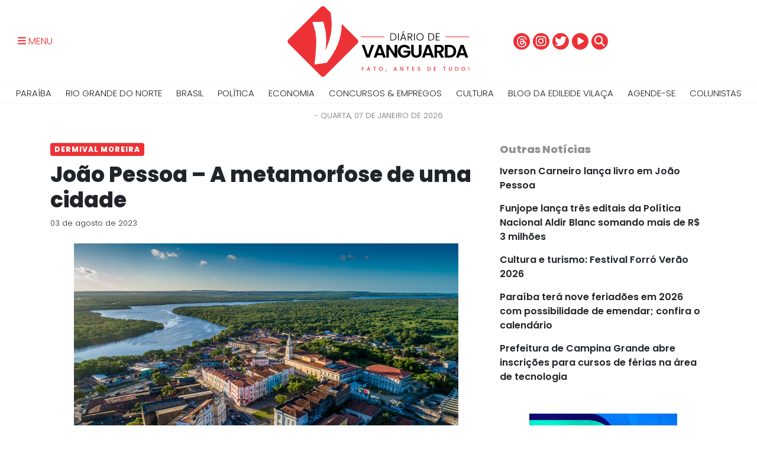

--- FILE ---
content_type: text/html; charset=UTF-8
request_url: https://diariodevanguarda.com.br/colunas/joao-pessoa-a-metamorfose-de-uma-cidade/
body_size: 15152
content:
<html lang="pt-BR">
<!--<![endif]-->
<head>
<meta charset="UTF-8" />
	<title>João Pessoa – A metamorfose de uma cidade</title>
	<meta name="viewport" content="width=device-width,initial-scale=1">
		<meta name="keywords" content="zumbi,">
		<link rel="canonical" href="https://diariodevanguarda.com.br/colunas/joao-pessoa-a-metamorfose-de-uma-cidade/" />
	<link rel="profile" href="https://gmpg.org/xfn/11" />
	<link rel="pingback" href="https://diariodevanguarda.com.br/xmlrpc.php" />
	<link rel="shortcut icon" type="image/x-icon" href="https://diariodevanguarda.com.br/wp-content/themes/diariodevanguarda/img/favicon.png">
	<link rel="stylesheet" href="https://diariodevanguarda.com.br/wp-content/themes/diariodevanguarda/css/bootstrap.min.css">
	<link rel="stylesheet" href="https://diariodevanguarda.com.br/wp-content/themes/diariodevanguarda/js/owl/owl.carousel.min.css">
	<link rel="stylesheet" href="https://diariodevanguarda.com.br/wp-content/themes/diariodevanguarda/js/owl/owl.theme.default.min.css">
	<link rel="stylesheet" type="text/css" media="all" href="https://diariodevanguarda.com.br/wp-content/themes/diariodevanguarda/style.css" />

	<link rel="preconnect" href="https://fonts.googleapis.com">
	<link rel="preconnect" href="https://fonts.gstatic.com" crossorigin>
	<link href="https://fonts.googleapis.com/css2?family=Poppins:wght@300;600;800&display=swap" rel="stylesheet">

	<link rel="stylesheet" href="https://diariodevanguarda.com.br/wp-content/themes/diariodevanguarda/css/style.less?v=?1428184469" type="text/less" media="screen" />
		<link href="https://cdnjs.cloudflare.com/ajax/libs/font-awesome/6.5.2/css/all.min.css" rel="stylesheet" />
	<script src="https://diariodevanguarda.com.br/wp-content/themes/diariodevanguarda/js/less/less.js"></script>
	<script src="https://diariodevanguarda.com.br/wp-content/themes/diariodevanguarda/js/modernizr/modernizr-2.6.2.min.js"></script>
	<meta name='robots' content='index, follow, max-image-preview:large, max-snippet:-1, max-video-preview:-1' />

	<!-- This site is optimized with the Yoast SEO plugin v26.5 - https://yoast.com/wordpress/plugins/seo/ -->
	<link rel="canonical" href="https://diariodevanguarda.com.br/colunas/joao-pessoa-a-metamorfose-de-uma-cidade/" />
	<meta property="og:locale" content="pt_BR" />
	<meta property="og:type" content="article" />
	<meta property="og:title" content="João Pessoa – A metamorfose de uma cidade - Diário de Vanguarda" />
	<meta property="og:description" content="Em João Pessoa eu morei os últimos 12 anos do século passado e posso dizer que a conheço bem. Voltando à capital paraibana em longos intervalos, percebi &#8211; talvez melhor do que quem ali sempre permaneceu &#8211; as alterações pelas quais sua configuração espacial tem passado nas últimas décadas, consequência da sua dinâmica socioeconômica, acentuadas pela sua localização geográfica. A capital paraibana é certamente uma das cidades brasileiras que mais perdeu de sua identidade, tão grande tem sido sua transformação ao longo do tempo. Ao se expandir, qualquer grande cidade ganha novas centralidades, novos bairros e novos espaços dinâmicos de [&hellip;]" />
	<meta property="og:url" content="https://diariodevanguarda.com.br/colunas/joao-pessoa-a-metamorfose-de-uma-cidade/" />
	<meta property="og:site_name" content="Diário de Vanguarda" />
	<meta property="article:modified_time" content="2023-08-03T22:59:46+00:00" />
	<meta property="og:image" content="https://diariodevanguarda.com.br/wp-content/uploads/2023/08/IMG_4554.jpeg" />
	<meta property="og:image:width" content="1080" />
	<meta property="og:image:height" content="607" />
	<meta property="og:image:type" content="image/jpeg" />
	<meta name="twitter:card" content="summary_large_image" />
	<meta name="twitter:label1" content="Est. tempo de leitura" />
	<meta name="twitter:data1" content="5 minutos" />
	<script type="application/ld+json" class="yoast-schema-graph">{"@context":"https://schema.org","@graph":[{"@type":"WebPage","@id":"https://diariodevanguarda.com.br/colunas/joao-pessoa-a-metamorfose-de-uma-cidade/","url":"https://diariodevanguarda.com.br/colunas/joao-pessoa-a-metamorfose-de-uma-cidade/","name":"João Pessoa – A metamorfose de uma cidade - Diário de Vanguarda","isPartOf":{"@id":"https://diariodevanguarda.com.br/#website"},"primaryImageOfPage":{"@id":"https://diariodevanguarda.com.br/colunas/joao-pessoa-a-metamorfose-de-uma-cidade/#primaryimage"},"image":{"@id":"https://diariodevanguarda.com.br/colunas/joao-pessoa-a-metamorfose-de-uma-cidade/#primaryimage"},"thumbnailUrl":"https://diariodevanguarda.com.br/wp-content/uploads/2023/08/IMG_4554.jpeg","datePublished":"2023-08-03T03:21:42+00:00","dateModified":"2023-08-03T22:59:46+00:00","breadcrumb":{"@id":"https://diariodevanguarda.com.br/colunas/joao-pessoa-a-metamorfose-de-uma-cidade/#breadcrumb"},"inLanguage":"pt-BR","potentialAction":[{"@type":"ReadAction","target":["https://diariodevanguarda.com.br/colunas/joao-pessoa-a-metamorfose-de-uma-cidade/"]}]},{"@type":"ImageObject","inLanguage":"pt-BR","@id":"https://diariodevanguarda.com.br/colunas/joao-pessoa-a-metamorfose-de-uma-cidade/#primaryimage","url":"https://diariodevanguarda.com.br/wp-content/uploads/2023/08/IMG_4554.jpeg","contentUrl":"https://diariodevanguarda.com.br/wp-content/uploads/2023/08/IMG_4554.jpeg","width":1080,"height":607},{"@type":"BreadcrumbList","@id":"https://diariodevanguarda.com.br/colunas/joao-pessoa-a-metamorfose-de-uma-cidade/#breadcrumb","itemListElement":[{"@type":"ListItem","position":1,"name":"Início","item":"https://diariodevanguarda.com.br/"},{"@type":"ListItem","position":2,"name":"Colunas","item":"https://diariodevanguarda.com.br/?post_type=colunas"},{"@type":"ListItem","position":3,"name":"João Pessoa – A metamorfose de uma cidade"}]},{"@type":"WebSite","@id":"https://diariodevanguarda.com.br/#website","url":"https://diariodevanguarda.com.br/","name":"Diário de Vanguarda","description":"Fato, antes de tudo!","potentialAction":[{"@type":"SearchAction","target":{"@type":"EntryPoint","urlTemplate":"https://diariodevanguarda.com.br/?s={search_term_string}"},"query-input":{"@type":"PropertyValueSpecification","valueRequired":true,"valueName":"search_term_string"}}],"inLanguage":"pt-BR"},{"@type":"Person","@id":"https://diariodevanguarda.com.br/#/schema/person/c52c4ff898472815ed35486ec7084e26","name":"Edileide Vilaça","image":{"@type":"ImageObject","inLanguage":"pt-BR","@id":"https://diariodevanguarda.com.br/#/schema/person/image/","url":"https://secure.gravatar.com/avatar/8b2b992e1076bcc84c3091d9c8776644b60bc77fd488de3e4598cb5a0425e80a?s=96&d=mm&r=g","contentUrl":"https://secure.gravatar.com/avatar/8b2b992e1076bcc84c3091d9c8776644b60bc77fd488de3e4598cb5a0425e80a?s=96&d=mm&r=g","caption":"Edileide Vilaça"},"sameAs":["https://diariodevanguarda.com.br","https://www.instagram.com/diariodevanguarda/","https://x.com/@VanguardaDiario","https://www.youtube.com/@diariodevanguarda"],"url":"https://diariodevanguarda.com.br/author/edileide/"}]}</script>
	<!-- / Yoast SEO plugin. -->


<style id='wp-img-auto-sizes-contain-inline-css' type='text/css'>
img:is([sizes=auto i],[sizes^="auto," i]){contain-intrinsic-size:3000px 1500px}
/*# sourceURL=wp-img-auto-sizes-contain-inline-css */
</style>
<style id='wp-emoji-styles-inline-css' type='text/css'>

	img.wp-smiley, img.emoji {
		display: inline !important;
		border: none !important;
		box-shadow: none !important;
		height: 1em !important;
		width: 1em !important;
		margin: 0 0.07em !important;
		vertical-align: -0.1em !important;
		background: none !important;
		padding: 0 !important;
	}
/*# sourceURL=wp-emoji-styles-inline-css */
</style>
<style id='wp-block-library-inline-css' type='text/css'>
:root{--wp-block-synced-color:#7a00df;--wp-block-synced-color--rgb:122,0,223;--wp-bound-block-color:var(--wp-block-synced-color);--wp-editor-canvas-background:#ddd;--wp-admin-theme-color:#007cba;--wp-admin-theme-color--rgb:0,124,186;--wp-admin-theme-color-darker-10:#006ba1;--wp-admin-theme-color-darker-10--rgb:0,107,160.5;--wp-admin-theme-color-darker-20:#005a87;--wp-admin-theme-color-darker-20--rgb:0,90,135;--wp-admin-border-width-focus:2px}@media (min-resolution:192dpi){:root{--wp-admin-border-width-focus:1.5px}}.wp-element-button{cursor:pointer}:root .has-very-light-gray-background-color{background-color:#eee}:root .has-very-dark-gray-background-color{background-color:#313131}:root .has-very-light-gray-color{color:#eee}:root .has-very-dark-gray-color{color:#313131}:root .has-vivid-green-cyan-to-vivid-cyan-blue-gradient-background{background:linear-gradient(135deg,#00d084,#0693e3)}:root .has-purple-crush-gradient-background{background:linear-gradient(135deg,#34e2e4,#4721fb 50%,#ab1dfe)}:root .has-hazy-dawn-gradient-background{background:linear-gradient(135deg,#faaca8,#dad0ec)}:root .has-subdued-olive-gradient-background{background:linear-gradient(135deg,#fafae1,#67a671)}:root .has-atomic-cream-gradient-background{background:linear-gradient(135deg,#fdd79a,#004a59)}:root .has-nightshade-gradient-background{background:linear-gradient(135deg,#330968,#31cdcf)}:root .has-midnight-gradient-background{background:linear-gradient(135deg,#020381,#2874fc)}:root{--wp--preset--font-size--normal:16px;--wp--preset--font-size--huge:42px}.has-regular-font-size{font-size:1em}.has-larger-font-size{font-size:2.625em}.has-normal-font-size{font-size:var(--wp--preset--font-size--normal)}.has-huge-font-size{font-size:var(--wp--preset--font-size--huge)}.has-text-align-center{text-align:center}.has-text-align-left{text-align:left}.has-text-align-right{text-align:right}.has-fit-text{white-space:nowrap!important}#end-resizable-editor-section{display:none}.aligncenter{clear:both}.items-justified-left{justify-content:flex-start}.items-justified-center{justify-content:center}.items-justified-right{justify-content:flex-end}.items-justified-space-between{justify-content:space-between}.screen-reader-text{border:0;clip-path:inset(50%);height:1px;margin:-1px;overflow:hidden;padding:0;position:absolute;width:1px;word-wrap:normal!important}.screen-reader-text:focus{background-color:#ddd;clip-path:none;color:#444;display:block;font-size:1em;height:auto;left:5px;line-height:normal;padding:15px 23px 14px;text-decoration:none;top:5px;width:auto;z-index:100000}html :where(.has-border-color){border-style:solid}html :where([style*=border-top-color]){border-top-style:solid}html :where([style*=border-right-color]){border-right-style:solid}html :where([style*=border-bottom-color]){border-bottom-style:solid}html :where([style*=border-left-color]){border-left-style:solid}html :where([style*=border-width]){border-style:solid}html :where([style*=border-top-width]){border-top-style:solid}html :where([style*=border-right-width]){border-right-style:solid}html :where([style*=border-bottom-width]){border-bottom-style:solid}html :where([style*=border-left-width]){border-left-style:solid}html :where(img[class*=wp-image-]){height:auto;max-width:100%}:where(figure){margin:0 0 1em}html :where(.is-position-sticky){--wp-admin--admin-bar--position-offset:var(--wp-admin--admin-bar--height,0px)}@media screen and (max-width:600px){html :where(.is-position-sticky){--wp-admin--admin-bar--position-offset:0px}}

/*# sourceURL=wp-block-library-inline-css */
</style><style id='global-styles-inline-css' type='text/css'>
:root{--wp--preset--aspect-ratio--square: 1;--wp--preset--aspect-ratio--4-3: 4/3;--wp--preset--aspect-ratio--3-4: 3/4;--wp--preset--aspect-ratio--3-2: 3/2;--wp--preset--aspect-ratio--2-3: 2/3;--wp--preset--aspect-ratio--16-9: 16/9;--wp--preset--aspect-ratio--9-16: 9/16;--wp--preset--color--black: #000000;--wp--preset--color--cyan-bluish-gray: #abb8c3;--wp--preset--color--white: #ffffff;--wp--preset--color--pale-pink: #f78da7;--wp--preset--color--vivid-red: #cf2e2e;--wp--preset--color--luminous-vivid-orange: #ff6900;--wp--preset--color--luminous-vivid-amber: #fcb900;--wp--preset--color--light-green-cyan: #7bdcb5;--wp--preset--color--vivid-green-cyan: #00d084;--wp--preset--color--pale-cyan-blue: #8ed1fc;--wp--preset--color--vivid-cyan-blue: #0693e3;--wp--preset--color--vivid-purple: #9b51e0;--wp--preset--gradient--vivid-cyan-blue-to-vivid-purple: linear-gradient(135deg,rgb(6,147,227) 0%,rgb(155,81,224) 100%);--wp--preset--gradient--light-green-cyan-to-vivid-green-cyan: linear-gradient(135deg,rgb(122,220,180) 0%,rgb(0,208,130) 100%);--wp--preset--gradient--luminous-vivid-amber-to-luminous-vivid-orange: linear-gradient(135deg,rgb(252,185,0) 0%,rgb(255,105,0) 100%);--wp--preset--gradient--luminous-vivid-orange-to-vivid-red: linear-gradient(135deg,rgb(255,105,0) 0%,rgb(207,46,46) 100%);--wp--preset--gradient--very-light-gray-to-cyan-bluish-gray: linear-gradient(135deg,rgb(238,238,238) 0%,rgb(169,184,195) 100%);--wp--preset--gradient--cool-to-warm-spectrum: linear-gradient(135deg,rgb(74,234,220) 0%,rgb(151,120,209) 20%,rgb(207,42,186) 40%,rgb(238,44,130) 60%,rgb(251,105,98) 80%,rgb(254,248,76) 100%);--wp--preset--gradient--blush-light-purple: linear-gradient(135deg,rgb(255,206,236) 0%,rgb(152,150,240) 100%);--wp--preset--gradient--blush-bordeaux: linear-gradient(135deg,rgb(254,205,165) 0%,rgb(254,45,45) 50%,rgb(107,0,62) 100%);--wp--preset--gradient--luminous-dusk: linear-gradient(135deg,rgb(255,203,112) 0%,rgb(199,81,192) 50%,rgb(65,88,208) 100%);--wp--preset--gradient--pale-ocean: linear-gradient(135deg,rgb(255,245,203) 0%,rgb(182,227,212) 50%,rgb(51,167,181) 100%);--wp--preset--gradient--electric-grass: linear-gradient(135deg,rgb(202,248,128) 0%,rgb(113,206,126) 100%);--wp--preset--gradient--midnight: linear-gradient(135deg,rgb(2,3,129) 0%,rgb(40,116,252) 100%);--wp--preset--font-size--small: 13px;--wp--preset--font-size--medium: 20px;--wp--preset--font-size--large: 36px;--wp--preset--font-size--x-large: 42px;--wp--preset--spacing--20: 0.44rem;--wp--preset--spacing--30: 0.67rem;--wp--preset--spacing--40: 1rem;--wp--preset--spacing--50: 1.5rem;--wp--preset--spacing--60: 2.25rem;--wp--preset--spacing--70: 3.38rem;--wp--preset--spacing--80: 5.06rem;--wp--preset--shadow--natural: 6px 6px 9px rgba(0, 0, 0, 0.2);--wp--preset--shadow--deep: 12px 12px 50px rgba(0, 0, 0, 0.4);--wp--preset--shadow--sharp: 6px 6px 0px rgba(0, 0, 0, 0.2);--wp--preset--shadow--outlined: 6px 6px 0px -3px rgb(255, 255, 255), 6px 6px rgb(0, 0, 0);--wp--preset--shadow--crisp: 6px 6px 0px rgb(0, 0, 0);}:where(.is-layout-flex){gap: 0.5em;}:where(.is-layout-grid){gap: 0.5em;}body .is-layout-flex{display: flex;}.is-layout-flex{flex-wrap: wrap;align-items: center;}.is-layout-flex > :is(*, div){margin: 0;}body .is-layout-grid{display: grid;}.is-layout-grid > :is(*, div){margin: 0;}:where(.wp-block-columns.is-layout-flex){gap: 2em;}:where(.wp-block-columns.is-layout-grid){gap: 2em;}:where(.wp-block-post-template.is-layout-flex){gap: 1.25em;}:where(.wp-block-post-template.is-layout-grid){gap: 1.25em;}.has-black-color{color: var(--wp--preset--color--black) !important;}.has-cyan-bluish-gray-color{color: var(--wp--preset--color--cyan-bluish-gray) !important;}.has-white-color{color: var(--wp--preset--color--white) !important;}.has-pale-pink-color{color: var(--wp--preset--color--pale-pink) !important;}.has-vivid-red-color{color: var(--wp--preset--color--vivid-red) !important;}.has-luminous-vivid-orange-color{color: var(--wp--preset--color--luminous-vivid-orange) !important;}.has-luminous-vivid-amber-color{color: var(--wp--preset--color--luminous-vivid-amber) !important;}.has-light-green-cyan-color{color: var(--wp--preset--color--light-green-cyan) !important;}.has-vivid-green-cyan-color{color: var(--wp--preset--color--vivid-green-cyan) !important;}.has-pale-cyan-blue-color{color: var(--wp--preset--color--pale-cyan-blue) !important;}.has-vivid-cyan-blue-color{color: var(--wp--preset--color--vivid-cyan-blue) !important;}.has-vivid-purple-color{color: var(--wp--preset--color--vivid-purple) !important;}.has-black-background-color{background-color: var(--wp--preset--color--black) !important;}.has-cyan-bluish-gray-background-color{background-color: var(--wp--preset--color--cyan-bluish-gray) !important;}.has-white-background-color{background-color: var(--wp--preset--color--white) !important;}.has-pale-pink-background-color{background-color: var(--wp--preset--color--pale-pink) !important;}.has-vivid-red-background-color{background-color: var(--wp--preset--color--vivid-red) !important;}.has-luminous-vivid-orange-background-color{background-color: var(--wp--preset--color--luminous-vivid-orange) !important;}.has-luminous-vivid-amber-background-color{background-color: var(--wp--preset--color--luminous-vivid-amber) !important;}.has-light-green-cyan-background-color{background-color: var(--wp--preset--color--light-green-cyan) !important;}.has-vivid-green-cyan-background-color{background-color: var(--wp--preset--color--vivid-green-cyan) !important;}.has-pale-cyan-blue-background-color{background-color: var(--wp--preset--color--pale-cyan-blue) !important;}.has-vivid-cyan-blue-background-color{background-color: var(--wp--preset--color--vivid-cyan-blue) !important;}.has-vivid-purple-background-color{background-color: var(--wp--preset--color--vivid-purple) !important;}.has-black-border-color{border-color: var(--wp--preset--color--black) !important;}.has-cyan-bluish-gray-border-color{border-color: var(--wp--preset--color--cyan-bluish-gray) !important;}.has-white-border-color{border-color: var(--wp--preset--color--white) !important;}.has-pale-pink-border-color{border-color: var(--wp--preset--color--pale-pink) !important;}.has-vivid-red-border-color{border-color: var(--wp--preset--color--vivid-red) !important;}.has-luminous-vivid-orange-border-color{border-color: var(--wp--preset--color--luminous-vivid-orange) !important;}.has-luminous-vivid-amber-border-color{border-color: var(--wp--preset--color--luminous-vivid-amber) !important;}.has-light-green-cyan-border-color{border-color: var(--wp--preset--color--light-green-cyan) !important;}.has-vivid-green-cyan-border-color{border-color: var(--wp--preset--color--vivid-green-cyan) !important;}.has-pale-cyan-blue-border-color{border-color: var(--wp--preset--color--pale-cyan-blue) !important;}.has-vivid-cyan-blue-border-color{border-color: var(--wp--preset--color--vivid-cyan-blue) !important;}.has-vivid-purple-border-color{border-color: var(--wp--preset--color--vivid-purple) !important;}.has-vivid-cyan-blue-to-vivid-purple-gradient-background{background: var(--wp--preset--gradient--vivid-cyan-blue-to-vivid-purple) !important;}.has-light-green-cyan-to-vivid-green-cyan-gradient-background{background: var(--wp--preset--gradient--light-green-cyan-to-vivid-green-cyan) !important;}.has-luminous-vivid-amber-to-luminous-vivid-orange-gradient-background{background: var(--wp--preset--gradient--luminous-vivid-amber-to-luminous-vivid-orange) !important;}.has-luminous-vivid-orange-to-vivid-red-gradient-background{background: var(--wp--preset--gradient--luminous-vivid-orange-to-vivid-red) !important;}.has-very-light-gray-to-cyan-bluish-gray-gradient-background{background: var(--wp--preset--gradient--very-light-gray-to-cyan-bluish-gray) !important;}.has-cool-to-warm-spectrum-gradient-background{background: var(--wp--preset--gradient--cool-to-warm-spectrum) !important;}.has-blush-light-purple-gradient-background{background: var(--wp--preset--gradient--blush-light-purple) !important;}.has-blush-bordeaux-gradient-background{background: var(--wp--preset--gradient--blush-bordeaux) !important;}.has-luminous-dusk-gradient-background{background: var(--wp--preset--gradient--luminous-dusk) !important;}.has-pale-ocean-gradient-background{background: var(--wp--preset--gradient--pale-ocean) !important;}.has-electric-grass-gradient-background{background: var(--wp--preset--gradient--electric-grass) !important;}.has-midnight-gradient-background{background: var(--wp--preset--gradient--midnight) !important;}.has-small-font-size{font-size: var(--wp--preset--font-size--small) !important;}.has-medium-font-size{font-size: var(--wp--preset--font-size--medium) !important;}.has-large-font-size{font-size: var(--wp--preset--font-size--large) !important;}.has-x-large-font-size{font-size: var(--wp--preset--font-size--x-large) !important;}
/*# sourceURL=global-styles-inline-css */
</style>

<style id='classic-theme-styles-inline-css' type='text/css'>
/*! This file is auto-generated */
.wp-block-button__link{color:#fff;background-color:#32373c;border-radius:9999px;box-shadow:none;text-decoration:none;padding:calc(.667em + 2px) calc(1.333em + 2px);font-size:1.125em}.wp-block-file__button{background:#32373c;color:#fff;text-decoration:none}
/*# sourceURL=/wp-includes/css/classic-themes.min.css */
</style>
<link rel='stylesheet' id='contact-form-7-css' href='https://diariodevanguarda.com.br/wp-content/plugins/contact-form-7/includes/css/styles.css?ver=6.1.4' type='text/css' media='all' />
<link rel='stylesheet' id='wp-pagenavi-css' href='https://diariodevanguarda.com.br/wp-content/plugins/wp-pagenavi/pagenavi-css.css?ver=2.70' type='text/css' media='all' />
<link rel='stylesheet' id='heateor_sss_frontend_css-css' href='https://diariodevanguarda.com.br/wp-content/plugins/sassy-social-share/public/css/sassy-social-share-public.css?ver=3.3.79' type='text/css' media='all' />
<style id='heateor_sss_frontend_css-inline-css' type='text/css'>
.heateor_sss_button_instagram span.heateor_sss_svg,a.heateor_sss_instagram span.heateor_sss_svg{background:radial-gradient(circle at 30% 107%,#fdf497 0,#fdf497 5%,#fd5949 45%,#d6249f 60%,#285aeb 90%)}.heateor_sss_horizontal_sharing .heateor_sss_svg,.heateor_sss_standard_follow_icons_container .heateor_sss_svg{color:#fff;border-width:0px;border-style:solid;border-color:transparent}.heateor_sss_horizontal_sharing .heateorSssTCBackground{color:#666}.heateor_sss_horizontal_sharing span.heateor_sss_svg:hover,.heateor_sss_standard_follow_icons_container span.heateor_sss_svg:hover{border-color:transparent;}.heateor_sss_vertical_sharing span.heateor_sss_svg,.heateor_sss_floating_follow_icons_container span.heateor_sss_svg{color:#fff;border-width:0px;border-style:solid;border-color:transparent;}.heateor_sss_vertical_sharing .heateorSssTCBackground{color:#666;}.heateor_sss_vertical_sharing span.heateor_sss_svg:hover,.heateor_sss_floating_follow_icons_container span.heateor_sss_svg:hover{border-color:transparent;}@media screen and (max-width:783px) {.heateor_sss_vertical_sharing{display:none!important}}
/*# sourceURL=heateor_sss_frontend_css-inline-css */
</style>
<script type="text/javascript" src="https://diariodevanguarda.com.br?js_global=1&amp;ver=6.9" id="secure-ajax-access-js"></script>
<script type="text/javascript" src="https://diariodevanguarda.com.br/wp-includes/js/jquery/jquery.min.js?ver=3.7.1" id="jquery-core-js"></script>
<script type="text/javascript" src="https://diariodevanguarda.com.br/wp-includes/js/jquery/jquery-migrate.min.js?ver=3.4.1" id="jquery-migrate-js"></script>
<link rel="icon" href="https://diariodevanguarda.com.br/wp-content/uploads/2022/05/cropped-ICONE-VANGUARDA-32x32.jpg" sizes="32x32" />
<link rel="icon" href="https://diariodevanguarda.com.br/wp-content/uploads/2022/05/cropped-ICONE-VANGUARDA-192x192.jpg" sizes="192x192" />
<link rel="apple-touch-icon" href="https://diariodevanguarda.com.br/wp-content/uploads/2022/05/cropped-ICONE-VANGUARDA-180x180.jpg" />
<meta name="msapplication-TileImage" content="https://diariodevanguarda.com.br/wp-content/uploads/2022/05/cropped-ICONE-VANGUARDA-270x270.jpg" />
	<script src="https://diariodevanguarda.com.br/wp-content/themes/diariodevanguarda/js/jquery/jquery.js"></script>
</head>
<body>
		<aside id="menu-side">
		<nav class="anim">
			<a href="javascript:void(0)" class="bt-menu-mobile" class="pull-right"><i class="fas fa-times"></i></a>
			<ul class="principal">
				<li><a href="https://diariodevanguarda.com.br">Principal</a></li>
			</ul>
			<div class="menu-lateral-container"><ul id="menu-lateral" class="menu"><li id="menu-item-737" class="menu-item menu-item-type-taxonomy menu-item-object-category menu-item-737 menu-paraiba"><a href="https://diariodevanguarda.com.br/category/noticias/paraiba/">Paraíba</a></li>
<li id="menu-item-738" class="menu-item menu-item-type-taxonomy menu-item-object-category menu-item-738 menu-rio-grande-do-norte"><a href="https://diariodevanguarda.com.br/category/noticias/rio-grande-do-norte/">Rio Grande do Norte</a></li>
<li id="menu-item-739" class="menu-item menu-item-type-taxonomy menu-item-object-category menu-item-739 menu-brasil"><a href="https://diariodevanguarda.com.br/category/noticias/brasil/">Brasil</a></li>
<li id="menu-item-741" class="menu-item menu-item-type-taxonomy menu-item-object-category menu-item-741 menu-politica"><a href="https://diariodevanguarda.com.br/category/noticias/politica/">Política</a></li>
<li id="menu-item-742" class="menu-item menu-item-type-taxonomy menu-item-object-category menu-item-742 menu-economia"><a href="https://diariodevanguarda.com.br/category/noticias/economia/">Economia</a></li>
<li id="menu-item-743" class="menu-item menu-item-type-taxonomy menu-item-object-category menu-item-743 menu-concursos-empregos"><a href="https://diariodevanguarda.com.br/category/noticias/concursos-empregos/">Concursos &amp; Empregos</a></li>
<li id="menu-item-744" class="menu-item menu-item-type-taxonomy menu-item-object-category menu-item-744 menu-cultura"><a href="https://diariodevanguarda.com.br/category/noticias/cultura/">Cultura</a></li>
<li id="menu-item-745" class="menu-item menu-item-type-taxonomy menu-item-object-category menu-item-745 menu-blog-da-edileide-vilaca"><a href="https://diariodevanguarda.com.br/category/noticias/blog-da-edileide-vilaca/">BLOG DA EDILEIDE VILAÇA</a></li>
<li id="menu-item-4828" class="menu-item menu-item-type-taxonomy menu-item-object-categoria-coluna menu-item-4828"><a href="https://diariodevanguarda.com.br/colunista/agende-se/">Agende-se</a></li>
</ul></div>			<ul>
				<li><a href="https://diariodevanguarda.com.br/colunistas">Colunistas</a></li>
				<li><a href="https://diariodevanguarda.com.br/contato">Contato</a></li>
				<li><a href="https://diariodevanguarda.com.br/politica-de-privacidade">Política de Privacidade</a></li>
			</ul>
		</nav>
	</aside>
	<main>
		<header class="interna ">
			<div class="container-fluid topo">
				<div class="row">
					<div class="menu-bts col-sm-4 col-2">
						<a href="javascript:void(0)" class="bt-menu-mobile"><i class="fas fa-bars"></i> <span class="text">MENU</span></a>
					</div>
					<figure class="brand col-sm-4 col-12">
						<a href="https://diariodevanguarda.com.br">
							<img src="https://diariodevanguarda.com.br/wp-content/themes/diariodevanguarda/img/brand/brand-fulll.svg" alt="Diário de Vanguarda">
						</a>
					</figure>
					<div class="col-sm-4 col-12">

							<div class="search-box none">
								<form class="search-form" action="https://diariodevanguarda.com.br" method="get">
	<input class="form-control" type="text" name="s" value="" placeholder="O que você procura?" required>
	<button type="submit" name="buscar">
		<i class="fas fa-search"></i>
	</button>
	<button type="button" id="hide-search-box">
		<i class="fas fa-times"></i>
	</button>
</form>
							</div>

							<div class="social">
								<a href="https://www.threads.net/@diariodevanguarda" class="threads circle"><img src="https://diariodevanguarda.com.br/wp-content/themes/diariodevanguarda/img/threads.svg" /></i></a>
								<a href="https://www.instagram.com/diariodevanguarda" class="insta circle"><i class="fab fa-instagram"></i></i></a>
								<a href="https://twitter.com/vanguardadiario" class="twitter circle"><i class="fab fa-twitter"></i></a>
								<a href="https://www.youtube.com/@diariodevanguarda" class="youtube"><i class="fas fa-play-circle"></i></a>
								<a href="javascript:void(0)" id="show-search-box" class="search circle"><i class="fas fa-search"></i></i></a>
							</div>

					</div>
				</div>
			</div>
			<nav id="nav-categ">
				<div class="menu-topo-container"><ul id="menu-topo" class="menu"><li id="menu-item-726" class="menu-item menu-item-type-taxonomy menu-item-object-category menu-item-726 menu-paraiba"><a href="https://diariodevanguarda.com.br/category/noticias/paraiba/">Paraíba</a></li>
<li id="menu-item-727" class="menu-item menu-item-type-taxonomy menu-item-object-category menu-item-727 menu-rio-grande-do-norte"><a href="https://diariodevanguarda.com.br/category/noticias/rio-grande-do-norte/">Rio Grande do Norte</a></li>
<li id="menu-item-728" class="menu-item menu-item-type-taxonomy menu-item-object-category menu-item-728 menu-brasil"><a href="https://diariodevanguarda.com.br/category/noticias/brasil/">Brasil</a></li>
<li id="menu-item-730" class="menu-item menu-item-type-taxonomy menu-item-object-category menu-item-730 menu-politica"><a href="https://diariodevanguarda.com.br/category/noticias/politica/">Política</a></li>
<li id="menu-item-731" class="menu-item menu-item-type-taxonomy menu-item-object-category menu-item-731 menu-economia"><a href="https://diariodevanguarda.com.br/category/noticias/economia/">Economia</a></li>
<li id="menu-item-732" class="menu-item menu-item-type-taxonomy menu-item-object-category menu-item-732 menu-concursos-empregos"><a href="https://diariodevanguarda.com.br/category/noticias/concursos-empregos/">Concursos &amp; Empregos</a></li>
<li id="menu-item-735" class="menu-item menu-item-type-taxonomy menu-item-object-category menu-item-735 menu-cultura"><a href="https://diariodevanguarda.com.br/category/noticias/cultura/">Cultura</a></li>
<li id="menu-item-733" class="menu-item menu-item-type-taxonomy menu-item-object-category menu-item-733 menu-blog-da-edileide-vilaca"><a href="https://diariodevanguarda.com.br/category/noticias/blog-da-edileide-vilaca/">BLOG DA EDILEIDE VILAÇA</a></li>
<li id="menu-item-4827" class="menu-item menu-item-type-taxonomy menu-item-object-categoria-coluna menu-item-4827"><a href="https://diariodevanguarda.com.br/colunista/agende-se/">Agende-se</a></li>
<li id="menu-item-734" class="menu-item menu-item-type-post_type menu-item-object-page menu-item-734"><a href="https://diariodevanguarda.com.br/colunistas/">Colunistas</a></li>
</ul></div>			</nav>
		</header>
		<div id="top-bar">
			<div class="infos container">
				<div class="date-now">
					- quarta, 07 de janeiro de 2026				</div>
							</div>
		</div>
<figure class="banner banner-970x250">
  </figure>

<div class="container internas">
  <div class="row">
                <div class="post col-sm-8 col-xs-12" id="post-4499">
                    <span style="background-color: " class="cat-label ">Dermival Moreira</span>
          
                    
          <h1 style="color: " class="title_post">
            João Pessoa – A metamorfose de uma cidade          </h1>
          <small class="post-date">03 de agosto de 2023</small>
          <br clear="all" />
          <div class="post-content">
                          <figure class="post-thumbnail">
                <img width="1080" height="607" src="https://diariodevanguarda.com.br/wp-content/uploads/2023/08/IMG_4554.jpeg" class="attachment-post-thumbnail size-post-thumbnail wp-post-image" alt="" decoding="async" fetchpriority="high" />                <figcaption>
                  Foto: destinoparaiba.pb.gov.br                </figcaption>
              </figure>
            
            <div class="text-content"><p>Em João Pessoa eu morei os últimos 12 anos do século passado e posso dizer que a conheço bem. Voltando à capital paraibana em longos intervalos, percebi &#8211; talvez melhor do que quem ali sempre permaneceu &#8211; as alterações pelas quais sua configuração espacial tem passado nas últimas décadas, consequência da sua dinâmica socioeconômica, acentuadas pela sua localização geográfica. A capital paraibana é certamente uma das cidades brasileiras que mais perdeu de sua identidade, tão grande tem sido sua transformação ao longo do tempo.</p>
<p>Ao se expandir, qualquer grande cidade ganha novas centralidades, novos bairros e novos espaços dinâmicos de comércio ou serviços, mas algumas características de natureza geográfica, política e sociocomportamental acentuaram esse processo em João Pessoa. Hoje os pessoenses testemunham a deterioração do espaço que mais identifica sua cidade: as áreas históricas e seu centro comercial antigo, além de outras áreas centrais não tão antigas assim.</p>
<p>A “Cidade Real de Nossa Senhora das Neves” nasceu às margens do Rio Sanhauá &#8211; braço “morto” do rio Paraíba, e 16 km da foz deste. A partir do Porto do Capim a povoação subiu as ladeiras onde várias igrejas, prédios públicos, casarões e sobrados seriam construídos. Seu casario colonial, com ruas em ladeiras e igrejas barrocas &#8211; que em muito se assemelha às cidades do século XVII, como Olinda e Ouro Preto – conectava a cidade com a arquitetura portuguesa daquele período. Mas o que eu costumo me referir como “a alma da cidade” está sendo abandonado. As áreas históricas e centrais de João Pessoa aos poucos se transformam em logradouros fantasmas que ainda teimam em resistir em função do fluxo de turistas interessados na sua história e beleza e também devido aos órgãos da alta administração estadual que ainda abriga.</p>
<p>A transformação da capital paraibana foi lento até o século XIX, mas constante, e ainda está em curso. Se acentuou em meados do século XX, quando novas avenidas foram abertas e as ruas próximas à Lagoa ganharam muitos casarões para fins residenciais. Com o rio limitando sua expansão para oeste, a cidade crescia apenas na direção oposta, no caminho do mar.  Começou uma “corrida” aos novos loteamentos que surgiam às margens das novas avenidas, facilitada pela topografia plana. Essa busca em direção às praias se intensificou com a implantação de linhas de transporte coletivo e da abertura da “Estrada de Tambaú”, atual Av. Epitácio Pessoa. A partir daí as pessoas começaram a dar as costas para a História de sua cidade e o centro de João Pessoa foi se tornando periferia.</p>
<p>Num primeiro momento as antigas residências deram lugar às casas de comércio, clínicas, órgãos públicos e outras atividades. Mas hoje já se verifica que o comércio e o setor de serviços estão acompanhando esse fluxo, contribuindo para o esvaziamento do Centro. Assim, o processo de abandono daquilo que já foi o que mais identificava a cidade de João Pessoa continua, e hoje, muitos pontos comerciais das ruas centrais, como a Duque de Caxias, que era o centro financeiro da cidade, já fecharam as portas. O encerramento de uma atividade impacta em outra e parte do setor bancário daquela área também foi encerrando ou suas atividades por ali, acompanhando o fenômeno. Até os colégios tradicionais estão fechando as portas. É como se a cidade estivesse mudando de local.</p>
<p>Esse movimento trouxe junto a especulação imobiliária, e a verticalização para além do sustentável foi inevitável. O adensamento à beira-mar demandou por mais serviços, inclusive públicos, e por conseguinte toda a cadeia de consumo ligada aos respectivos setores. Os grandes centros de compras surgiram como os fornecedores de bens e serviços o que torna os bairros praianos totalmente independentes, dispensando as pessoas de procurarem o centro da cidade.</p>
<p>Esse fluxo transumano foi, e ainda é, tão intenso que imprimiu mudanças profundas na configuração socioespacial de João Pessoa se comparada com um século atrás e mesmo com outras capitais. Para além da questão sociocomportamental da população, parte da responsabilidade recai também sobre o setor público na medida em que sua omissão ao problema contribuiu para o afastamento da população de suas áreas centrais. Destacaria aqui apenas a requalificação do Parque Solon de Lucena há alguns anos, que o deixou mais bonito e valorizou o elemento humano. Mesmo assim as pessoas não se sentiram suficientemente atraídas e a área mais bonita da cidade continua vazia, principalmente nos fins de semana.</p>
<p>É dessa forma que o Centro da cidade, a área que mais identifica a capital dos paraibanos, vai sendo esquecido, se tornando periférico e decadente, abandonado que está pelos próprios pessoenses. Disso tudo surge outro problema: as centenas, de pontos comerciais fechados nas ruas centrais, muitos em ruínas, passaram a servir de espaços de prostituição, consumo de drogas e outras atividades que só contribuem para afastar ainda mais a população daquilo que foi o centro histórico, comercial e financeiro de João Pessoa.</p>
<br clear="all" /></div>
            <figure class="banner banner-970x250 banner-mt">
                          </figure>

            
                          <div class="colunista-info post-info">
                                <figure>
                  <a href="https://diariodevanguarda.com.br/colunista/dermival-moreira"><img src="https://diariodevanguarda.com.br/wp-content/uploads/2023/03/col-Dermival-Moreira.png" alt="Dermival Moreira"></a>
                </figure>
                <h3>
                  <a href="https://diariodevanguarda.com.br/colunista/dermival-moreira">Dermival Moreira</a>
                                  </h3>
                <p>É bancário aposentado, com Licenciatura em Geografia na UFPE e é autor de “Identidade e Realidade – artigos e crônicas”.</p>
              </div>
                    </div>
          <br clear="all" />
          <div class="compartilhar">
            <h6>Compartilhe:</h6>
            <div class="heateor_sss_sharing_container heateor_sss_horizontal_sharing" data-heateor-ss-offset="0" data-heateor-sss-href='https://diariodevanguarda.com.br/colunas/joao-pessoa-a-metamorfose-de-uma-cidade/'><div class="heateor_sss_sharing_ul"><a aria-label="Whatsapp" class="heateor_sss_whatsapp" href="https://api.whatsapp.com/send?text=Jo%C3%A3o%20Pessoa%20%E2%80%93%20A%20metamorfose%20de%20uma%20cidade%20https%3A%2F%2Fdiariodevanguarda.com.br%2Fcolunas%2Fjoao-pessoa-a-metamorfose-de-uma-cidade%2F" title="Whatsapp" rel="nofollow noopener" target="_blank" style="font-size:32px!important;box-shadow:none;display:inline-block;vertical-align:middle"><span class="heateor_sss_svg" style="background-color:#55eb4c;width:35px;height:35px;border-radius:999px;display:inline-block;opacity:1;float:left;font-size:32px;box-shadow:none;display:inline-block;font-size:16px;padding:0 4px;vertical-align:middle;background-repeat:repeat;overflow:hidden;padding:0;cursor:pointer;box-sizing:content-box"><svg style="display:block;border-radius:999px;" focusable="false" aria-hidden="true" xmlns="http://www.w3.org/2000/svg" width="100%" height="100%" viewBox="-6 -5 40 40"><path class="heateor_sss_svg_stroke heateor_sss_no_fill" stroke="#fff" stroke-width="2" fill="none" d="M 11.579798566743314 24.396926207859085 A 10 10 0 1 0 6.808479557110079 20.73576436351046"></path><path d="M 7 19 l -1 6 l 6 -1" class="heateor_sss_no_fill heateor_sss_svg_stroke" stroke="#fff" stroke-width="2" fill="none"></path><path d="M 10 10 q -1 8 8 11 c 5 -1 0 -6 -1 -3 q -4 -3 -5 -5 c 4 -2 -1 -5 -1 -4" fill="#fff"></path></svg></span></a><a aria-label="Telegram" class="heateor_sss_button_telegram" href="https://telegram.me/share/url?url=https%3A%2F%2Fdiariodevanguarda.com.br%2Fcolunas%2Fjoao-pessoa-a-metamorfose-de-uma-cidade%2F&text=Jo%C3%A3o%20Pessoa%20%E2%80%93%20A%20metamorfose%20de%20uma%20cidade" title="Telegram" rel="nofollow noopener" target="_blank" style="font-size:32px!important;box-shadow:none;display:inline-block;vertical-align:middle"><span class="heateor_sss_svg heateor_sss_s__default heateor_sss_s_telegram" style="background-color:#3da5f1;width:35px;height:35px;border-radius:999px;display:inline-block;opacity:1;float:left;font-size:32px;box-shadow:none;display:inline-block;font-size:16px;padding:0 4px;vertical-align:middle;background-repeat:repeat;overflow:hidden;padding:0;cursor:pointer;box-sizing:content-box"><svg style="display:block;border-radius:999px;" focusable="false" aria-hidden="true" xmlns="http://www.w3.org/2000/svg" width="100%" height="100%" viewBox="0 0 32 32"><path fill="#fff" d="M25.515 6.896L6.027 14.41c-1.33.534-1.322 1.276-.243 1.606l5 1.56 1.72 5.66c.226.625.115.873.77.873.506 0 .73-.235 1.012-.51l2.43-2.363 5.056 3.734c.93.514 1.602.25 1.834-.863l3.32-15.638c.338-1.363-.52-1.98-1.41-1.577z"></path></svg></span></a><a aria-label="X" class="heateor_sss_button_x" href="https://twitter.com/intent/tweet?text=Jo%C3%A3o%20Pessoa%20%E2%80%93%20A%20metamorfose%20de%20uma%20cidade&url=https%3A%2F%2Fdiariodevanguarda.com.br%2Fcolunas%2Fjoao-pessoa-a-metamorfose-de-uma-cidade%2F" title="X" rel="nofollow noopener" target="_blank" style="font-size:32px!important;box-shadow:none;display:inline-block;vertical-align:middle"><span class="heateor_sss_svg heateor_sss_s__default heateor_sss_s_x" style="background-color:#2a2a2a;width:35px;height:35px;border-radius:999px;display:inline-block;opacity:1;float:left;font-size:32px;box-shadow:none;display:inline-block;font-size:16px;padding:0 4px;vertical-align:middle;background-repeat:repeat;overflow:hidden;padding:0;cursor:pointer;box-sizing:content-box"><svg width="100%" height="100%" style="display:block;border-radius:999px;" focusable="false" aria-hidden="true" xmlns="http://www.w3.org/2000/svg" viewBox="0 0 32 32"><path fill="#fff" d="M21.751 7h3.067l-6.7 7.658L26 25.078h-6.172l-4.833-6.32-5.531 6.32h-3.07l7.167-8.19L6 7h6.328l4.37 5.777L21.75 7Zm-1.076 16.242h1.7L11.404 8.74H9.58l11.094 14.503Z"></path></svg></span></a><a aria-label="Facebook" class="heateor_sss_facebook" href="https://www.facebook.com/sharer/sharer.php?u=https%3A%2F%2Fdiariodevanguarda.com.br%2Fcolunas%2Fjoao-pessoa-a-metamorfose-de-uma-cidade%2F" title="Facebook" rel="nofollow noopener" target="_blank" style="font-size:32px!important;box-shadow:none;display:inline-block;vertical-align:middle"><span class="heateor_sss_svg" style="background-color:#0765FE;width:35px;height:35px;border-radius:999px;display:inline-block;opacity:1;float:left;font-size:32px;box-shadow:none;display:inline-block;font-size:16px;padding:0 4px;vertical-align:middle;background-repeat:repeat;overflow:hidden;padding:0;cursor:pointer;box-sizing:content-box"><svg style="display:block;border-radius:999px;" focusable="false" aria-hidden="true" xmlns="http://www.w3.org/2000/svg" width="100%" height="100%" viewBox="0 0 32 32"><path fill="#fff" d="M28 16c0-6.627-5.373-12-12-12S4 9.373 4 16c0 5.628 3.875 10.35 9.101 11.647v-7.98h-2.474V16H13.1v-1.58c0-4.085 1.849-5.978 5.859-5.978.76 0 2.072.15 2.608.298v3.325c-.283-.03-.775-.045-1.386-.045-1.967 0-2.728.745-2.728 2.683V16h3.92l-.673 3.667h-3.247v8.245C23.395 27.195 28 22.135 28 16Z"></path></svg></span></a><a aria-label="Linkedin" class="heateor_sss_button_linkedin" href="https://www.linkedin.com/sharing/share-offsite/?url=https%3A%2F%2Fdiariodevanguarda.com.br%2Fcolunas%2Fjoao-pessoa-a-metamorfose-de-uma-cidade%2F" title="Linkedin" rel="nofollow noopener" target="_blank" style="font-size:32px!important;box-shadow:none;display:inline-block;vertical-align:middle"><span class="heateor_sss_svg heateor_sss_s__default heateor_sss_s_linkedin" style="background-color:#0077b5;width:35px;height:35px;border-radius:999px;display:inline-block;opacity:1;float:left;font-size:32px;box-shadow:none;display:inline-block;font-size:16px;padding:0 4px;vertical-align:middle;background-repeat:repeat;overflow:hidden;padding:0;cursor:pointer;box-sizing:content-box"><svg style="display:block;border-radius:999px;" focusable="false" aria-hidden="true" xmlns="http://www.w3.org/2000/svg" width="100%" height="100%" viewBox="0 0 32 32"><path d="M6.227 12.61h4.19v13.48h-4.19V12.61zm2.095-6.7a2.43 2.43 0 0 1 0 4.86c-1.344 0-2.428-1.09-2.428-2.43s1.084-2.43 2.428-2.43m4.72 6.7h4.02v1.84h.058c.56-1.058 1.927-2.176 3.965-2.176 4.238 0 5.02 2.792 5.02 6.42v7.395h-4.183v-6.56c0-1.564-.03-3.574-2.178-3.574-2.18 0-2.514 1.7-2.514 3.46v6.668h-4.187V12.61z" fill="#fff"></path></svg></span></a><a aria-label="Email" class="heateor_sss_email" href="https://diariodevanguarda.com.br/colunas/joao-pessoa-a-metamorfose-de-uma-cidade/" onclick="event.preventDefault();window.open('mailto:?subject=' + decodeURIComponent('Jo%C3%A3o%20Pessoa%20%E2%80%93%20A%20metamorfose%20de%20uma%20cidade').replace('&', '%26') + '&body=https%3A%2F%2Fdiariodevanguarda.com.br%2Fcolunas%2Fjoao-pessoa-a-metamorfose-de-uma-cidade%2F', '_blank')" title="Email" rel="noopener" style="font-size:32px!important;box-shadow:none;display:inline-block;vertical-align:middle"><span class="heateor_sss_svg" style="background-color:#649a3f;width:35px;height:35px;border-radius:999px;display:inline-block;opacity:1;float:left;font-size:32px;box-shadow:none;display:inline-block;font-size:16px;padding:0 4px;vertical-align:middle;background-repeat:repeat;overflow:hidden;padding:0;cursor:pointer;box-sizing:content-box"><svg style="display:block;border-radius:999px;" focusable="false" aria-hidden="true" xmlns="http://www.w3.org/2000/svg" width="100%" height="100%" viewBox="-.75 -.5 36 36"><path d="M 5.5 11 h 23 v 1 l -11 6 l -11 -6 v -1 m 0 2 l 11 6 l 11 -6 v 11 h -22 v -11" stroke-width="1" fill="#fff"></path></svg></span></a><a class="heateor_sss_more" aria-label="More" title="More" rel="nofollow noopener" style="font-size: 32px!important;border:0;box-shadow:none;display:inline-block!important;font-size:16px;padding:0 4px;vertical-align: middle;display:inline;" href="https://diariodevanguarda.com.br/colunas/joao-pessoa-a-metamorfose-de-uma-cidade/" onclick="event.preventDefault()"><span class="heateor_sss_svg" style="background-color:#ee8e2d;width:35px;height:35px;border-radius:999px;display:inline-block!important;opacity:1;float:left;font-size:32px!important;box-shadow:none;display:inline-block;font-size:16px;padding:0 4px;vertical-align:middle;display:inline;background-repeat:repeat;overflow:hidden;padding:0;cursor:pointer;box-sizing:content-box;" onclick="heateorSssMoreSharingPopup(this, 'https://diariodevanguarda.com.br/colunas/joao-pessoa-a-metamorfose-de-uma-cidade/', 'Jo%C3%A3o%20Pessoa%20%E2%80%93%20A%20metamorfose%20de%20uma%20cidade', '' )"><svg xmlns="http://www.w3.org/2000/svg" xmlns:xlink="http://www.w3.org/1999/xlink" viewBox="-.3 0 32 32" version="1.1" width="100%" height="100%" style="display:block;border-radius:999px;" xml:space="preserve"><g><path fill="#fff" d="M18 14V8h-4v6H8v4h6v6h4v-6h6v-4h-6z" fill-rule="evenodd"></path></g></svg></span></a></div><div class="heateorSssClear"></div></div>          </div>

          <figure class="banner banner-970x250 banner-mt">
            <div class="ads">        <a href="javascript:void(0)" target="_blank">
          <img src="https://diariodevanguarda.com.br/wp-content/uploads/2026/01/BANNER_970X150.png">
        </a>
</div>          </figure>

                      <div class="facebook-comments mt-3">
              <div id="fb-root"></div>
              <script async defer crossorigin="anonymous" src="https://connect.facebook.net/pt_BR/sdk.js#xfbml=1&version=v17.0&appId=379140002189950&autoLogAppEvents=1" nonce="EkJP2GSs"></script>
              <div class="fb-comments" data-href="https://diariodevanguarda.com.br/colunas/joao-pessoa-a-metamorfose-de-uma-cidade/" data-width="100%" data-order-by="reverse_time" data-numposts="10"></div>
            </div>
          
        </div>

        <aside class="col-sm-4 col-xs-12 outras-postagens">
          <h3>Outras Notícias</h3>          <ul>
                            <li><a href="https://diariodevanguarda.com.br/noticias/cultura/iverson-carneiro-lanca-livro-em-joao-pessoa/">Iverson Carneiro lança livro em João Pessoa</a></li>
                            <li><a href="https://diariodevanguarda.com.br/noticias/cultura/funjope-lanca-tres-editais-da-politica-nacional-aldir-blanc-somando-mais-de-r-3-milhoes/">Funjope lança três editais da Política Nacional Aldir Blanc somando mais de R$ 3 milhões</a></li>
                            <li><a href="https://diariodevanguarda.com.br/noticias/blog-da-edileide-vilaca/cultura-e-turismo-festival-forro-verao-2026/">Cultura e turismo: Festival Forró Verão 2026</a></li>
                            <li><a href="https://diariodevanguarda.com.br/noticias/paraiba-tera-nove-feriadoes-em-2026-com-possibilidade-de-emendar-confira-o-calendario/">Paraíba terá nove feriadões em 2026 com possibilidade de emendar; confira o calendário</a></li>
                            <li><a href="https://diariodevanguarda.com.br/noticias/prefeitura-de-campina-grande-abre-inscricoes-para-cursos-de-ferias-na-area-de-tecnologia/">Prefeitura de Campina Grande abre inscrições para cursos de férias na área de tecnologia</a></li>
                      </ul>
          <div class="banner-lateral mb-5">
            <div class="ads">        <a href="javascript:void(0)" target="_blank">
          <img src="https://diariodevanguarda.com.br/wp-content/uploads/2026/01/BANNER_300X300.png">
        </a>
</div>          </div>
        </aside>
              </div>
</div><!-- /internas -->
<div class="clear"></div>
</main>
<br clear="all" />
<footer>
	<div class="container">

		<div class="row">
			<figure class="logo col-sm-3 col-6">
				<img src="https://diariodevanguarda.com.br/wp-content/themes/diariodevanguarda/img/brand/brand-white.svg" alt="https://diariodevanguarda.com.br">
			</figure>
			<div class="copy col-sm-6 col-12 order-sm-1 order-2">
				<div class="row">
					<ul>
						<li><a href="https://diariodevanguarda.com.br/contato">Contato</a></li>
						<li><a href="https://diariodevanguarda.com.br/politica-de-privacidade">Política de Privacidade</a></li>
					</ul>
				</div>
				<div class="row">
					Diário de Vanguarda © 2023 <span>Todos os direitos reservados</span>
				</div>
			</div>
			<div class="social col-sm-3 col-6 order-sm-2 order-1">
				<a href="https://www.threads.net/@diariodevanguarda" class="threads circle"><img src="https://diariodevanguarda.com.br/wp-content/themes/diariodevanguarda/img/threads.svg" /></i></a>
				<a href="https://www.instagram.com/diariodevanguarda" class="insta circle"><i class="fab fa-instagram"></i></i></a>
				<a href="https://twitter.com/vanguardadiario" class="twitter circle"><i class="fab fa-twitter"></i></a>
				<a href="https://www.youtube.com/@diariodevanguarda" class="youtube"><i class="fas fa-play-circle"></i></a>
			</div>
		</div>
	</div>
</footer>


	<script src="https://diariodevanguarda.com.br/wp-content/themes/diariodevanguarda/js/popper/popper.min.js"></script>
	<script src="https://diariodevanguarda.com.br/wp-content/themes/diariodevanguarda/js/sweetalert/sweetalert.min.js"></script>

	<!-- Bootstrap Core JavaScript -->
	<script src="https://diariodevanguarda.com.br/wp-content/themes/diariodevanguarda/js/bootstrap/bootstrap.js"></script>
	<script src="https://diariodevanguarda.com.br/wp-content/themes/diariodevanguarda/js/bootstrap/bootstrap-switch.min.js"></script>
	<script src="https://diariodevanguarda.com.br/wp-content/themes/diariodevanguarda/js/bootstrap/bootstrap-confirmation.js"></script>
	<script src="https://diariodevanguarda.com.br/wp-content/themes/diariodevanguarda/js/bootstrap/bootstrap-tooltip.js"></script>
	<script src="https://diariodevanguarda.com.br/wp-content/themes/diariodevanguarda/js/jquery/jquery.cycle.all.2.74.js"></script>
	<script src="https://diariodevanguarda.com.br/wp-content/themes/diariodevanguarda/js/jquery/jquery.easing.1.3.js"></script>
	<script src="https://diariodevanguarda.com.br/wp-content/themes/diariodevanguarda/js/jquery/jquery.mask.js"></script>
	<!-- The jQuery UI widget factory, can be omitted if jQuery UI is already included -->
	<script src="https://diariodevanguarda.com.br/wp-content/themes/diariodevanguarda/js/jquery/jquery.ui.widget.js"></script>

	<script src="https://diariodevanguarda.com.br/wp-content/themes/diariodevanguarda/js/owl/owl.carousel.js"></script>
	<script src="https://diariodevanguarda.com.br/wp-content/themes/diariodevanguarda/js/app/frameReady.js"></script>
	<script src="https://diariodevanguarda.com.br/wp-content/themes/diariodevanguarda/js/app/scripts-pure.js?v=?373716679"></script>
	<script src="https://diariodevanguarda.com.br/wp-content/themes/diariodevanguarda/js/app/masks.js"></script>

	<!-- Google tag (gtag.js) -->
<script async src="https://www.googletagmanager.com/gtag/js?id=G-PME4MS644K"></script>
<script>
  window.dataLayer = window.dataLayer || [];
  function gtag(){dataLayer.push(arguments);}
  gtag('js', new Date());

  gtag('config', 'G-PME4MS644K');
</script>
  <script type="speculationrules">
{"prefetch":[{"source":"document","where":{"and":[{"href_matches":"/*"},{"not":{"href_matches":["/wp-*.php","/wp-admin/*","/wp-content/uploads/*","/wp-content/*","/wp-content/plugins/*","/wp-content/themes/diariodevanguarda/*","/*\\?(.+)"]}},{"not":{"selector_matches":"a[rel~=\"nofollow\"]"}},{"not":{"selector_matches":".no-prefetch, .no-prefetch a"}}]},"eagerness":"conservative"}]}
</script>
<script type="text/javascript" src="https://diariodevanguarda.com.br/wp-includes/js/dist/hooks.min.js?ver=dd5603f07f9220ed27f1" id="wp-hooks-js"></script>
<script type="text/javascript" src="https://diariodevanguarda.com.br/wp-includes/js/dist/i18n.min.js?ver=c26c3dc7bed366793375" id="wp-i18n-js"></script>
<script type="text/javascript" id="wp-i18n-js-after">
/* <![CDATA[ */
wp.i18n.setLocaleData( { 'text direction\u0004ltr': [ 'ltr' ] } );
//# sourceURL=wp-i18n-js-after
/* ]]> */
</script>
<script type="text/javascript" src="https://diariodevanguarda.com.br/wp-content/plugins/contact-form-7/includes/swv/js/index.js?ver=6.1.4" id="swv-js"></script>
<script type="text/javascript" id="contact-form-7-js-translations">
/* <![CDATA[ */
( function( domain, translations ) {
	var localeData = translations.locale_data[ domain ] || translations.locale_data.messages;
	localeData[""].domain = domain;
	wp.i18n.setLocaleData( localeData, domain );
} )( "contact-form-7", {"translation-revision-date":"2025-05-19 13:41:20+0000","generator":"GlotPress\/4.0.1","domain":"messages","locale_data":{"messages":{"":{"domain":"messages","plural-forms":"nplurals=2; plural=n > 1;","lang":"pt_BR"},"Error:":["Erro:"]}},"comment":{"reference":"includes\/js\/index.js"}} );
//# sourceURL=contact-form-7-js-translations
/* ]]> */
</script>
<script type="text/javascript" id="contact-form-7-js-before">
/* <![CDATA[ */
var wpcf7 = {
    "api": {
        "root": "https:\/\/diariodevanguarda.com.br\/wp-json\/",
        "namespace": "contact-form-7\/v1"
    }
};
//# sourceURL=contact-form-7-js-before
/* ]]> */
</script>
<script type="text/javascript" src="https://diariodevanguarda.com.br/wp-content/plugins/contact-form-7/includes/js/index.js?ver=6.1.4" id="contact-form-7-js"></script>
<script type="text/javascript" id="heateor_sss_sharing_js-js-before">
/* <![CDATA[ */
function heateorSssLoadEvent(e) {var t=window.onload;if (typeof window.onload!="function") {window.onload=e}else{window.onload=function() {t();e()}}};	var heateorSssSharingAjaxUrl = 'https://diariodevanguarda.com.br/wp-admin/admin-ajax.php', heateorSssCloseIconPath = 'https://diariodevanguarda.com.br/wp-content/plugins/sassy-social-share/public/../images/close.png', heateorSssPluginIconPath = 'https://diariodevanguarda.com.br/wp-content/plugins/sassy-social-share/public/../images/logo.png', heateorSssHorizontalSharingCountEnable = 0, heateorSssVerticalSharingCountEnable = 0, heateorSssSharingOffset = -10; var heateorSssMobileStickySharingEnabled = 0;var heateorSssCopyLinkMessage = "Link copied.";var heateorSssUrlCountFetched = [], heateorSssSharesText = 'Shares', heateorSssShareText = 'Share';function heateorSssPopup(e) {window.open(e,"popUpWindow","height=400,width=600,left=400,top=100,resizable,scrollbars,toolbar=0,personalbar=0,menubar=no,location=no,directories=no,status")}
//# sourceURL=heateor_sss_sharing_js-js-before
/* ]]> */
</script>
<script type="text/javascript" src="https://diariodevanguarda.com.br/wp-content/plugins/sassy-social-share/public/js/sassy-social-share-public.js?ver=3.3.79" id="heateor_sss_sharing_js-js"></script>
<script id="wp-emoji-settings" type="application/json">
{"baseUrl":"https://s.w.org/images/core/emoji/17.0.2/72x72/","ext":".png","svgUrl":"https://s.w.org/images/core/emoji/17.0.2/svg/","svgExt":".svg","source":{"concatemoji":"https://diariodevanguarda.com.br/wp-includes/js/wp-emoji-release.min.js?ver=6.9"}}
</script>
<script type="module">
/* <![CDATA[ */
/*! This file is auto-generated */
const a=JSON.parse(document.getElementById("wp-emoji-settings").textContent),o=(window._wpemojiSettings=a,"wpEmojiSettingsSupports"),s=["flag","emoji"];function i(e){try{var t={supportTests:e,timestamp:(new Date).valueOf()};sessionStorage.setItem(o,JSON.stringify(t))}catch(e){}}function c(e,t,n){e.clearRect(0,0,e.canvas.width,e.canvas.height),e.fillText(t,0,0);t=new Uint32Array(e.getImageData(0,0,e.canvas.width,e.canvas.height).data);e.clearRect(0,0,e.canvas.width,e.canvas.height),e.fillText(n,0,0);const a=new Uint32Array(e.getImageData(0,0,e.canvas.width,e.canvas.height).data);return t.every((e,t)=>e===a[t])}function p(e,t){e.clearRect(0,0,e.canvas.width,e.canvas.height),e.fillText(t,0,0);var n=e.getImageData(16,16,1,1);for(let e=0;e<n.data.length;e++)if(0!==n.data[e])return!1;return!0}function u(e,t,n,a){switch(t){case"flag":return n(e,"\ud83c\udff3\ufe0f\u200d\u26a7\ufe0f","\ud83c\udff3\ufe0f\u200b\u26a7\ufe0f")?!1:!n(e,"\ud83c\udde8\ud83c\uddf6","\ud83c\udde8\u200b\ud83c\uddf6")&&!n(e,"\ud83c\udff4\udb40\udc67\udb40\udc62\udb40\udc65\udb40\udc6e\udb40\udc67\udb40\udc7f","\ud83c\udff4\u200b\udb40\udc67\u200b\udb40\udc62\u200b\udb40\udc65\u200b\udb40\udc6e\u200b\udb40\udc67\u200b\udb40\udc7f");case"emoji":return!a(e,"\ud83e\u1fac8")}return!1}function f(e,t,n,a){let r;const o=(r="undefined"!=typeof WorkerGlobalScope&&self instanceof WorkerGlobalScope?new OffscreenCanvas(300,150):document.createElement("canvas")).getContext("2d",{willReadFrequently:!0}),s=(o.textBaseline="top",o.font="600 32px Arial",{});return e.forEach(e=>{s[e]=t(o,e,n,a)}),s}function r(e){var t=document.createElement("script");t.src=e,t.defer=!0,document.head.appendChild(t)}a.supports={everything:!0,everythingExceptFlag:!0},new Promise(t=>{let n=function(){try{var e=JSON.parse(sessionStorage.getItem(o));if("object"==typeof e&&"number"==typeof e.timestamp&&(new Date).valueOf()<e.timestamp+604800&&"object"==typeof e.supportTests)return e.supportTests}catch(e){}return null}();if(!n){if("undefined"!=typeof Worker&&"undefined"!=typeof OffscreenCanvas&&"undefined"!=typeof URL&&URL.createObjectURL&&"undefined"!=typeof Blob)try{var e="postMessage("+f.toString()+"("+[JSON.stringify(s),u.toString(),c.toString(),p.toString()].join(",")+"));",a=new Blob([e],{type:"text/javascript"});const r=new Worker(URL.createObjectURL(a),{name:"wpTestEmojiSupports"});return void(r.onmessage=e=>{i(n=e.data),r.terminate(),t(n)})}catch(e){}i(n=f(s,u,c,p))}t(n)}).then(e=>{for(const n in e)a.supports[n]=e[n],a.supports.everything=a.supports.everything&&a.supports[n],"flag"!==n&&(a.supports.everythingExceptFlag=a.supports.everythingExceptFlag&&a.supports[n]);var t;a.supports.everythingExceptFlag=a.supports.everythingExceptFlag&&!a.supports.flag,a.supports.everything||((t=a.source||{}).concatemoji?r(t.concatemoji):t.wpemoji&&t.twemoji&&(r(t.twemoji),r(t.wpemoji)))});
//# sourceURL=https://diariodevanguarda.com.br/wp-includes/js/wp-emoji-loader.min.js
/* ]]> */
</script>
<script defer src="https://static.cloudflareinsights.com/beacon.min.js/vcd15cbe7772f49c399c6a5babf22c1241717689176015" integrity="sha512-ZpsOmlRQV6y907TI0dKBHq9Md29nnaEIPlkf84rnaERnq6zvWvPUqr2ft8M1aS28oN72PdrCzSjY4U6VaAw1EQ==" data-cf-beacon='{"version":"2024.11.0","token":"626ca66330894af2976b238b1677ff74","r":1,"server_timing":{"name":{"cfCacheStatus":true,"cfEdge":true,"cfExtPri":true,"cfL4":true,"cfOrigin":true,"cfSpeedBrain":true},"location_startswith":null}}' crossorigin="anonymous"></script>
</body>
</html>


--- FILE ---
content_type: text/css
request_url: https://diariodevanguarda.com.br/wp-content/themes/diariodevanguarda/style.css
body_size: -299
content:
/*
01/03/2023
Theme Name: Diário de Vanguarda
Theme URI: http://diariodevanguarda.com.br/
Description: Produzido por Cociente Consultoria e Desenvolvimento em Tecnologia
Version: 2023
Autor Desenvolvimento: Produzido por Cociente Consultoria e Desenvolvimento em Tecnologia
Autor URI: http://www.cociente.com.br
*/


--- FILE ---
content_type: application/javascript
request_url: https://diariodevanguarda.com.br/wp-content/themes/diariodevanguarda/js/app/frameReady.js
body_size: 2722
content:
/****
 *
 * frameReady: Remote function calling for jQuery
 *
 * Version 1.2.0
 *
 * Copyright (c) 2007 Daemach (John Wilson) <daemach@gmail.com>, http://ideamill.synaptrixgroup.com
 * Licensed under the MIT License:
 * http://www.opensource.org/licenses/mit-license.php
 * 
 *      Credit John Resig and his excellent book for the ready function concepts.
 *
 * ============================================================================================
 * Usage:       $.frameReady(function (function),target (string)[,options (map/object)]);
 * 
 * Function: (function/required) An anonymous function to be run within the target frame.
 *
 * Target: (string/required) The target frame.  This must be a window object name (in quotes), 
 *              so work from the top down.  If you have 3 frames named topFrame, navFrame, mainFrame, and 
 *              an iframe inside of mainframe named iFrame, use "top.topFrame", "top.navFrame", 
 *              "top.mainFrame", "top.mainFrame.iFrame" respectively.
 *
 *      Options: (object/optional) Map of options in object literal form.  Options include:
 *
 *              remote: (boolean/ default true)  Run the function in the context of the target frame. 
 *                              If true, jQuery will be loaded in the target frame automatically and you can run 
 *                              jQuery selectors in the target frame as if they were local. ie: $("p") instead of 
 *                              $("p",top.mainFrame.document).  If false, jQuery will not be loaded automatically 
 *                              and you must use a context in jquery selectors.
 *                              
 *                      load: (array or object)  jquery is loaded by default. You can pass a single object to 
 *                              frameReady, or an array of objects that will be loaded and tested in order.  2 types 
 *                              of files can be loaded.  Scripts        and stylesheets:
 *                              
 *                              scripts: {type:"script", src:"/js/myscript.js", id:"_ms", test:"afunction"}
 *                              stylesheets: {type:"stylesheet", src:"/css/mycss.css", id:"_ss"}
 *                              
 *                                      type: (string/required) "script" for script files, "stylesheet" for stylesheets.
 *                                      src: (string/required)  The source of the file, ie: /js/myscript.js.
 *                                      id: (string/optional)  An id for the id attribute.  If one isn't provided it 
 *                                              will be generated.
 *                                      test: (sting/optional) The name of a function that should exist once the script 
 *                                              is loaded properly.  Until this function becomes available, the script will 
 *                                              be considered not ready and no other files will be loaded.  If a test is not 
 *                                              provided, the next file will be loaded immediately.  Tests are not useful 
 *                                              with stylesheets.
 *
 *      One gotcha: You must have something other than space characters within the body tags of 
 *      target frame documents for frameReady to work properly.  A single character is enough.  
 *              The reason for this is a workaround for an iFrame bug in Firefox, of all things.
 * ==============================================================================================
 *
 * Example: 
 *
 *              $.frameReady(function(){
 *                $("<div>I am a div element</div>").prependTo("body");
 *              }, "top.mainFrame", 
 *              { load: [ 
 *                      {type:"script",id:"_fr",src:"/js/jquery.frameReady.js",test: "$.frameReady"},
 *                      {type:"stylesheet",id:"_ss",src:"frameReady.css"} 
 *                      ] } 
 *              ); 
 *
 *
 * Release Notes:
 *      
 *      1.2.0 - Added provision for a local callback function;
 *              Added functionality to reset frame information if frame unloads for any reason;
 *                        
 *      1.1.0 - Added the ability to load scripts and stylesheets inside the target frame before
 *                                      processing function stack;
 *      
 ****/
 
if (typeof $daemach == "undefined") { 
        $daemach = {}; 
        $daemach.debug = false;  // set this to true to enable logging
        $daemach.log = function() {
                if (!top.window.console || !top.window.console.log || !$daemach.debug) { 
                        return;
                } else { 
                        top.window.console.log([].join.call(arguments,'')); 
                }
        }
}

if (typeof $daemach["frameReady"] == "undefined") { 
        $daemach["frameReady"] = {}; 
}
 
jQuery.frameReady = function(f,t,r,j) {
        
        /************************************************************
                You must specify the path to your jquery.js file below! 
        *************************************************************/
        
        var jQueryPath = "/main/inc/lib/javascript/jquery.js";
        
        var u = "undefined";    
        var $fr = $daemach["frameReady"];
        var fn = t.split(".").join("_");        
        // create a branch
        if (typeof $fr[fn] == u) { 
                $fr[fn] = {}; 
                $fr[fn]["settings"] = { 
                        remote: true,
                        jquery: true,
                        load: [ {type:"script",id:"_jq", src:jQueryPath, test:"jQuery"} ],
                        bLoaded: false,
                        loadInit: [],
                        callback: false
                };
                $fr[fn]["target"] = t;
        }
        var fr = $fr[fn];       
        var frs = fr["settings"];
        
        if (fr.done) { 
                $daemach.log(fr.target + " is ready.  Running functions now.");
                return (frs.remote) ? eval(fr.target).eval("(" + f.toString() + ")()") : f(); 
        };
        
        // process arguments

        for (var a=2;a<arguments.length;a++){
                var arg = arguments[a];
                
                if ($.isFunction(arg)){
                        frs.callback = arg;
                } else if (typeof arg == "object") {
                        if (typeof arg.remote !== u) { 
                                frs.remote = arg.remote;
                        };
                        if (typeof arg.jquery !== u) { 
                                frs.jquery = arg.jquery;
                        };
                        
                        // if we're not running functions in the remote frame itself, no need for jQuery
                        if (!frs.remote || !frs.jquery) { 
                                frs.load.pop(); 
                        }
                        
                        if (typeof arg.load !== u) {
                                var bl = true;
                                if (arg.load.constructor == Array && arg.load.length){
                                        for (var i=0;i<arg.load.length;i++){
                                                bl = true;
                                                for (var h=0;h<frs.load.length;h++){
                                                        if (frs.load[h].src == arg.load[i].src) { bl=false; };
                                                }
                                                if (bl) { frs.load.push(arg.load[i]); }
                                        }
                                } else if (typeof arg.load == "object") {
                                        for (var h=0;h<frs.load.length;h++){
                                                if (frs.load[h].src == arg.load.src) { bl=false; };
                                        }
                                        if (bl) { frs.load.push(arg.load); }
                                }
                        }
                }
        }

        if (fr.timer) {
                fr.ready.push(f);
        } else {
                fr.ready=[f];
                if (typeof addEvent !== "undefined"){ addEvent(window,"load",function(){ jQuery.isFrameReady(fn); }); };
                fr.timer = setInterval(function(){ jQuery.isFrameReady(fn); },13);
        }
}

jQuery.isFrameReady = function(fn){
        var u = "undefined";    
        var $d = $daemach;
        var fr = $d["frameReady"][fn];
        var frs = fr["settings"];
        
        if (fr.done) { return false; };

        var fx = eval(fr.target);
        $d.log(fn, ": New Pass. Checking target");
        // make sure we have a target
        if (typeof fx !== "undefined") {
                $d.log(fn, ": Found target.  Checking DOM");
                var fd = fx.document;
                
                // make sure we have a DOM
                if (fd && fd.getElementsByTagName && fd.getElementById && fd.body && fd.body.innerHTML.length) {
                        
                        $d.log(fn, ": Found DOM");
                        
                        if (frs.load.length && !frs.bLoaded){
                                for (var i=0;i<frs.load.length;i++){
                                        var s = frs.load[i];
                                        var _test;
                                        try { _test = eval('typeof fx.'+s.test+ ' !== "undefined"'); } 
                                        catch(ex){ _test = false;}
                                        finally { $d.log(fn, ": Running test for script ",i,". ", (_test || !s.test) ? "Passed.":"Failed."); }

                                        if ((_test || !s.test) && frs.loadInit[i]) {
                                                frs.bLoaded = (typeof s.test == u) ? true : _test; 
                                                continue; 
                                        } else {
                                                frs.bLoaded = false;
                                                if (typeof frs.loadInit[i] == u){
                                                        var id = s.id || "frs_"+i;
                                                        switch (s.type) {
                                                                case "script" :
                                                                        $d.log(fn, ": Loading script "+ i + " (" + s.src + ")");
                                                                        var ele=fd.createElement('script');
                                                                        ele.setAttribute('id', id);
                                                                        ele.setAttribute('src', s.src);
                                                                        fd.getElementsByTagName("body")[0].appendChild(ele);
                                                                        void(ele);
                                                                        frs.loadInit[i] = true;
                                                                        break
                                                                case "stylesheet" :
                                                                        $d.log(fn, ": Loading stylesheet "+ i + " (" + s.src + ")");
                                                                        var ele=fd.createElement('link');
                                                                        ele.setAttribute('id', id);
                                                                        ele.setAttribute('href', s.src);
                                                                        ele.setAttribute('rel', "stylesheet");
                                                                        ele.setAttribute('type', "text/css");
                                                                        fd.getElementsByTagName("body")[0].appendChild(ele);
                                                                        void(ele);
                                                                        frs.loadInit[i] = true;
                                                                break
                                                                default :
                                                                        $d.log(fn, ": Script "+i+" has a bad or missing type attribute..." );
                                                        }
                                                }
                                                break;
                                        }
                                }
                        } else {
                                clearInterval(fr.timer);        
                                fr.timer = null;

                                fr.ready.push(function(){ window.frameReadyUnload = function(root, fn){ $(window).bind("unload",function(){ root.jQuery.frameReady.unload(fn); }); } });
                                
                                $d.log(fn, ": Processing function stack:");
                                for (var i=0; i<fr.ready.length;i++){
                                        (frs.remote) ? fx.eval("(" + fr.ready[i].toString() + ")()") : fr.ready[i]();
                                }
                                
                                fx.frameReadyUnload(window,fn);
                                
                                $d.log(fn, ": Function stack processing complete.");
                                
                                // we're done here.  let's have a beer.
                                fr.ready = null;
                                fr.done=true;
                                
                                if (frs.callback){ 
                                        $d.log(fn, ": Found a callback.  Executing...");
                                        frs.callback(); 
                                }
                        }
                }
        } 

        $d.log(fn, ":");
}

jQuery.frameReady.unload = function(fn){
        $daemach.log("Frame " + fn + " is unloading.  Resetting state.")
        $daemach["frameReady"][fn].done = false;
        $daemach["frameReady"][fn]["settings"].bLoaded = false;
        $daemach["frameReady"][fn]["settings"].loadInit = [];
}

--- FILE ---
content_type: image/svg+xml
request_url: https://diariodevanguarda.com.br/wp-content/themes/diariodevanguarda/img/brand/brand-fulll.svg
body_size: 2700
content:
<?xml version="1.0" encoding="utf-8"?>
<!-- Generator: Adobe Illustrator 27.1.1, SVG Export Plug-In . SVG Version: 6.00 Build 0)  -->
<svg version="1.1" id="Layer_2_00000096758393680679440450000011407583883082400951_"
	 xmlns="http://www.w3.org/2000/svg" xmlns:xlink="http://www.w3.org/1999/xlink" x="0px" y="0px" viewBox="0 0 572 222.3"
	 style="enable-background:new 0 0 572 222.3;" xml:space="preserve">
<style type="text/css">
	.st0{fill:#ED3237;}
	.st1{fill-rule:evenodd;clip-rule:evenodd;fill:#ED3237;}
</style>
<rect x="495.9" y="96" class="st0" width="74" height="2"/>
<rect x="230.6" y="96" class="st0" width="74" height="2"/>
<g>
	<path d="M336.4,87c1.8,0.9,3.2,2.2,4.1,3.9s1.4,3.7,1.4,6.1c0,2.3-0.5,4.4-1.4,6.1s-2.3,3-4.1,3.9c-1.8,0.9-4,1.3-6.5,1.3h-6.7
		V85.7h6.7C332.4,85.7,334.6,86.1,336.4,87z M337.1,104c1.7-1.7,2.5-4,2.5-6.9c0-3-0.8-5.3-2.5-7c-1.7-1.7-4.1-2.5-7.2-2.5h-4.5v19
		h4.5C333,106.5,335.5,105.7,337.1,104z"/>
	<path d="M349.3,85.7v22.7H347V85.7H349.3z"/>
	<path d="M368.5,103h-10.3l-2,5.4h-2.4l8.3-22.4h2.6l8.3,22.4h-2.4L368.5,103z M367.9,101.1l-4.5-12.3l-4.5,12.3H367.9z M366.4,80.7
		l-6.7,3.9v-1.8l6.7-4.2V80.7z"/>
	<path d="M389.6,108.4l-5.6-9.5h-4.2v9.5h-2.3V85.7h6.8c2.5,0,4.5,0.6,5.8,1.8c1.3,1.2,2,2.8,2,4.8c0,1.6-0.5,3.1-1.4,4.2
		c-0.9,1.2-2.3,1.9-4.2,2.3l5.9,9.7H389.6z M379.7,97h4.6c1.8,0,3.1-0.4,4-1.3c0.9-0.9,1.3-2,1.3-3.5c0-1.5-0.4-2.6-1.3-3.5
		c-0.9-0.8-2.2-1.2-4.1-1.2h-4.6V97z"/>
	<path d="M399.7,85.7v22.7h-2.3V85.7H399.7z"/>
	<path d="M410.3,107.1c-1.7-1-3.1-2.4-4-4.1s-1.5-3.8-1.5-6s0.5-4.2,1.5-6c1-1.8,2.3-3.1,4-4.1c1.7-1,3.6-1.5,5.7-1.5
		c2.1,0,4,0.5,5.8,1.5c1.7,1,3.1,2.4,4,4.1c1,1.8,1.5,3.8,1.5,6s-0.5,4.2-1.5,6s-2.3,3.1-4,4.1c-1.7,1-3.6,1.5-5.8,1.5
		C413.9,108.6,412,108.1,410.3,107.1z M420.6,105.5c1.3-0.8,2.4-1.9,3.2-3.4c0.8-1.5,1.2-3.2,1.2-5.1s-0.4-3.6-1.2-5.1
		s-1.8-2.6-3.2-3.3s-2.9-1.2-4.6-1.2s-3.2,0.4-4.6,1.2s-2.4,1.9-3.2,3.3c-0.8,1.5-1.2,3.1-1.2,5.1s0.4,3.6,1.2,5.1
		c0.8,1.5,1.8,2.6,3.2,3.4c1.3,0.8,2.9,1.2,4.6,1.2S419.2,106.2,420.6,105.5z"/>
	<path d="M455.4,87c1.8,0.9,3.2,2.2,4.1,3.9c1,1.7,1.4,3.7,1.4,6.1c0,2.3-0.5,4.4-1.4,6.1c-1,1.7-2.3,3-4.1,3.9
		c-1.8,0.9-4,1.3-6.5,1.3h-6.7V85.7h6.7C451.4,85.7,453.6,86.1,455.4,87z M456.1,104c1.7-1.7,2.5-4,2.5-6.9c0-3-0.8-5.3-2.5-7
		c-1.7-1.7-4.1-2.5-7.2-2.5h-4.5v19h4.5C452,106.5,454.5,105.7,456.1,104z"/>
	<path d="M468.3,87.5V96h8.6v1.9h-8.6v8.6h9.6v1.9H466V85.6h11.9v1.9H468.3z"/>
</g>
<g>
	<path class="st0" d="M240.4,191.5v1.6h-5v3.5h3.9v1.6h-3.9v5.2h-1.9v-11.8H240.4z"/>
	<path class="st0" d="M257.4,200.9h-4.9l-0.9,2.4h-2l4.2-11.8h2.2l4.2,11.8h-2L257.4,200.9z M256.8,199.3l-1.9-5.5l-1.9,5.5H256.8z"
		/>
	<path class="st0" d="M277.8,191.5v1.6h-3.1v10.2h-1.9V193h-3.2v-1.6H277.8z"/>
	<path class="st0" d="M290.2,202.6c-0.9-0.5-1.7-1.2-2.2-2.2c-0.5-0.9-0.8-2-0.8-3.1s0.3-2.2,0.8-3.1c0.5-0.9,1.3-1.6,2.2-2.2
		s1.9-0.8,3-0.8c1.1,0,2.1,0.3,3.1,0.8s1.7,1.2,2.2,2.2s0.8,2,0.8,3.1s-0.3,2.2-0.8,3.1s-1.3,1.6-2.2,2.2s-1.9,0.8-3.1,0.8
		C292.1,203.4,291.1,203.1,290.2,202.6z M295.3,201.2c0.6-0.4,1.1-0.9,1.4-1.5s0.5-1.4,0.5-2.3s-0.2-1.6-0.5-2.3s-0.8-1.2-1.4-1.5
		c-0.6-0.4-1.3-0.5-2.1-0.5c-0.8,0-1.5,0.2-2.1,0.5c-0.6,0.4-1.1,0.9-1.4,1.5c-0.3,0.7-0.5,1.4-0.5,2.3s0.2,1.6,0.5,2.3
		c0.3,0.7,0.8,1.2,1.4,1.5c0.6,0.4,1.3,0.5,2.1,0.5C294,201.7,294.7,201.5,295.3,201.2z"/>
	<path class="st0" d="M311.4,200.9l-2.1,4.7h-1.3l1.2-4.7H311.4z"/>
	<path class="st0" d="M340.8,200.9h-4.9l-0.8,2.4h-2l4.2-11.8h2.2l4.2,11.8h-2L340.8,200.9z M340.2,199.3l-1.9-5.5l-1.9,5.5H340.2z"
		/>
	<path class="st0" d="M363.3,203.3h-1.9l-5.8-8.8v8.8h-1.9v-11.8h1.9l5.8,8.8v-8.8h1.9V203.3z"/>
	<path class="st0" d="M381.5,191.5v1.6h-3.1v10.2h-1.9V193h-3.2v-1.6H381.5z"/>
	<path class="st0" d="M393.5,193v3.5h4.1v1.6h-4.1v3.6h4.6v1.6h-6.5v-11.8h6.5v1.6H393.5z"/>
	<path class="st0" d="M410.3,203c-0.6-0.3-1.1-0.7-1.5-1.2c-0.4-0.5-0.5-1.1-0.5-1.8h2.1c0,0.5,0.2,0.9,0.6,1.3
		c0.4,0.3,0.9,0.5,1.5,0.5c0.7,0,1.2-0.2,1.6-0.5s0.6-0.7,0.6-1.2c0-0.4-0.1-0.7-0.3-1s-0.5-0.4-0.9-0.6s-0.8-0.3-1.4-0.4
		c-0.8-0.2-1.4-0.4-1.9-0.6c-0.5-0.2-0.9-0.5-1.2-1c-0.3-0.4-0.5-1-0.5-1.8c0-0.7,0.2-1.3,0.5-1.8s0.8-0.9,1.4-1.2
		c0.6-0.3,1.3-0.4,2.1-0.4c1.1,0,2.1,0.3,2.8,0.9s1.1,1.4,1.2,2.4h-2.1c0-0.4-0.2-0.8-0.6-1.1c-0.4-0.3-0.9-0.5-1.5-0.5
		c-0.6,0-1,0.1-1.4,0.4c-0.4,0.3-0.5,0.7-0.5,1.2c0,0.4,0.1,0.7,0.3,0.9c0.2,0.2,0.5,0.4,0.8,0.6s0.8,0.3,1.4,0.4
		c0.8,0.2,1.4,0.4,1.9,0.6c0.5,0.2,0.9,0.5,1.3,1c0.3,0.4,0.5,1,0.5,1.8c0,0.6-0.2,1.2-0.5,1.7c-0.3,0.5-0.8,1-1.4,1.3
		c-0.6,0.3-1.3,0.5-2.2,0.5C411.6,203.4,410.9,203.2,410.3,203z"/>
	<path class="st0" d="M446.5,192.2c0.9,0.5,1.7,1.2,2.2,2.1c0.5,0.9,0.8,2,0.8,3.2c0,1.2-0.3,2.2-0.8,3.1c-0.5,0.9-1.2,1.6-2.2,2
		s-2,0.7-3.3,0.7h-3.9v-11.8h3.9C444.5,191.5,445.6,191.7,446.5,192.2z M446.4,200.6c0.7-0.7,1.1-1.8,1.1-3.2c0-1.4-0.4-2.4-1.1-3.2
		c-0.7-0.8-1.8-1.2-3.2-1.2h-1.9v8.7h1.9C444.6,201.7,445.7,201.3,446.4,200.6z"/>
	<path class="st0" d="M461.4,193v3.5h4.1v1.6h-4.1v3.6h4.6v1.6h-6.5v-11.8h6.5v1.6H461.4z"/>
	<path class="st0" d="M496.6,191.5v1.6h-3.1v10.2h-1.9V193h-3.2v-1.6H496.6z"/>
	<path class="st0" d="M508.6,191.5v7.5c0,0.9,0.2,1.6,0.7,2s1.1,0.7,2,0.7c0.8,0,1.5-0.2,2-0.7c0.5-0.5,0.7-1.1,0.7-2v-7.5h1.9v7.5
		c0,1-0.2,1.8-0.6,2.4c-0.4,0.7-1,1.2-1.7,1.5c-0.7,0.3-1.5,0.5-2.3,0.5c-0.8,0-1.6-0.2-2.3-0.5c-0.7-0.3-1.2-0.8-1.7-1.5
		c-0.4-0.7-0.6-1.5-0.6-2.4v-7.5H508.6z"/>
	<path class="st0" d="M533.6,192.2c0.9,0.5,1.7,1.2,2.2,2.1c0.5,0.9,0.8,2,0.8,3.2c0,1.2-0.3,2.2-0.8,3.1c-0.5,0.9-1.2,1.6-2.2,2
		s-2,0.7-3.3,0.7h-3.9v-11.8h3.9C531.6,191.5,532.7,191.7,533.6,192.2z M533.5,200.6c0.7-0.7,1.1-1.8,1.1-3.2c0-1.4-0.4-2.4-1.1-3.2
		c-0.7-0.8-1.8-1.2-3.2-1.2h-1.9v8.7h1.9C531.7,201.7,532.8,201.3,533.5,200.6z"/>
	<path class="st0" d="M548.9,202.6c-0.9-0.5-1.7-1.2-2.2-2.2s-0.8-2-0.8-3.1s0.3-2.2,0.8-3.1s1.3-1.6,2.2-2.2c0.9-0.5,1.9-0.8,3-0.8
		c1.1,0,2.1,0.3,3.1,0.8c0.9,0.5,1.7,1.2,2.2,2.2c0.5,0.9,0.8,2,0.8,3.1s-0.3,2.2-0.8,3.1c-0.5,0.9-1.3,1.6-2.2,2.2
		c-0.9,0.5-1.9,0.8-3.1,0.8C550.9,203.4,549.9,203.1,548.9,202.6z M554.1,201.2c0.6-0.4,1.1-0.9,1.4-1.5s0.5-1.4,0.5-2.3
		s-0.2-1.6-0.5-2.3s-0.8-1.2-1.4-1.5c-0.6-0.4-1.3-0.5-2.1-0.5s-1.5,0.2-2.1,0.5c-0.6,0.4-1.1,0.9-1.4,1.5s-0.5,1.4-0.5,2.3
		s0.2,1.6,0.5,2.3s0.8,1.2,1.4,1.5c0.6,0.4,1.3,0.5,2.1,0.5S553.5,201.5,554.1,201.2z"/>
	<path class="st0" d="M568.6,203c-0.2-0.2-0.4-0.5-0.4-0.9c0-0.4,0.1-0.6,0.4-0.9c0.2-0.2,0.5-0.4,0.9-0.4c0.3,0,0.6,0.1,0.9,0.4
		c0.2,0.2,0.4,0.5,0.4,0.9c0,0.4-0.1,0.6-0.4,0.9c-0.2,0.2-0.5,0.4-0.9,0.4C569.1,203.4,568.8,203.3,568.6,203z M570.4,191.5
		l-0.2,8.2h-1.6l-0.2-8.2H570.4z"/>
</g>
<g>
	<path d="M272.3,122.1l-14.7,40.1h-9.8l-14.7-40.1h8.6l11,31.9l11-31.9H272.3z"/>
	<path d="M297.7,154.6h-16l-2.6,7.6h-8.4l14.4-40.1h9.4l14.4,40.1h-8.5L297.7,154.6z M295.5,148.2l-5.8-16.8l-5.8,16.8H295.5z"/>
	<path d="M344.5,162.2h-8l-18.2-27.5v27.5h-8v-40.1h8l18.2,27.6v-27.6h8V162.2z"/>
	<path d="M376.3,134.2c-0.9-1.7-2.2-3-3.8-3.8c-1.6-0.9-3.5-1.3-5.6-1.3c-2.4,0-4.5,0.5-6.3,1.6c-1.8,1.1-3.3,2.6-4.3,4.6
		c-1,2-1.6,4.3-1.6,6.9c0,2.7,0.5,5,1.6,7s2.5,3.5,4.4,4.6c1.9,1.1,4.1,1.6,6.5,1.6c3.1,0,5.6-0.8,7.5-2.4s3.2-3.9,3.8-6.8h-13.8
		v-6.1h21.7v7c-0.5,2.8-1.7,5.4-3.4,7.8c-1.8,2.4-4,4.3-6.8,5.7c-2.8,1.4-5.9,2.2-9.3,2.2c-3.9,0-7.4-0.9-10.5-2.6
		c-3.1-1.7-5.6-4.2-7.3-7.3c-1.8-3.1-2.7-6.6-2.7-10.6s0.9-7.5,2.7-10.6c1.8-3.1,4.2-5.5,7.3-7.3c3.1-1.7,6.6-2.6,10.4-2.6
		c4.5,0,8.4,1.1,11.8,3.3s5.6,5.3,6.9,9.3H376.3z"/>
	<path d="M396.4,122.1v24.8c0,2.7,0.7,4.8,2.1,6.2c1.4,1.4,3.4,2.2,6,2.2c2.6,0,4.6-0.7,6-2.2s2.1-3.5,2.1-6.2v-24.8h8.1v24.7
		c0,3.4-0.7,6.3-2.2,8.6c-1.5,2.4-3.4,4.1-5.9,5.3s-5.2,1.8-8.2,1.8c-3,0-5.7-0.6-8.1-1.8c-2.4-1.2-4.4-3-5.8-5.3
		c-1.4-2.4-2.1-5.2-2.1-8.6v-24.7H396.4z"/>
	<path d="M449,154.6h-16l-2.6,7.6H422l14.4-40.1h9.4l14.4,40.1h-8.5L449,154.6z M446.8,148.2l-5.8-16.8l-5.8,16.8H446.8z"/>
	<path d="M482.2,162.2l-8.8-15.6h-3.8v15.6h-8v-40.1h15c3.1,0,5.7,0.5,7.9,1.6s3.8,2.6,4.9,4.4c1.1,1.9,1.6,3.9,1.6,6.2
		c0,2.6-0.8,5-2.3,7.1c-1.5,2.1-3.8,3.6-6.8,4.4l9.6,16.2H482.2z M469.6,140.6h6.7c2.2,0,3.8-0.5,4.9-1.6c1.1-1.1,1.6-2.5,1.6-4.4
		c0-1.8-0.5-3.3-1.6-4.3c-1.1-1-2.7-1.5-4.9-1.5h-6.7V140.6z"/>
	<path d="M519.4,124.6c3.2,1.6,5.7,4,7.4,7c1.7,3,2.6,6.6,2.6,10.6c0,4-0.9,7.5-2.6,10.5c-1.7,3-4.2,5.3-7.4,7
		c-3.2,1.6-6.9,2.5-11.1,2.5h-14v-40.1h14C512.5,122.1,516.2,123,519.4,124.6z M517.8,151.9c2.3-2.3,3.4-5.5,3.4-9.7
		c0-4.2-1.1-7.4-3.4-9.8c-2.3-2.4-5.6-3.5-9.8-3.5h-5.7v26.5h5.7C512.2,155.4,515.5,154.2,517.8,151.9z"/>
	<path d="M556,154.6h-16l-2.6,7.6H529l14.4-40.1h9.4l14.4,40.1h-8.5L556,154.6z M553.9,148.2l-5.8-16.8l-5.8,16.8H553.9z"/>
</g>
<path class="st1" d="M3.1,105.3l102-102c3.4-3.4,8.9-3.4,12.3,0l18.4,18.4c6.5,48.2,2.7,74.5-17.5,119.8c0,0,3.9-8.3,3.3-42.8
	c-0.2-10.2-2.1-21.3-4.6-31.7c-0.3-1.6-4.1-17.3-4.6-17.3l-33.8,0.9c-0.7,0,3.8,10,7.6,25.1c1.5,6.1,2.5,12.8,3.4,20
	c3.5,26.9-4.7,88.2-4.7,88.2l38.3-5.5c30.9-38.8,46.8-77.2,47.4-122.1l49,49c3.4,3.4,3.4,8.9,0,12.3l-102,102.1
	c-3.4,3.4-8.9,3.4-12.3,0L3.1,117.6C-0.3,114.2-0.3,108.7,3.1,105.3z"/>
</svg>


--- FILE ---
content_type: application/javascript
request_url: https://diariodevanguarda.com.br/wp-content/themes/diariodevanguarda/js/app/scripts-pure.js?v=?373716679
body_size: 1235
content:
var dataPost = {category:[]};
var targetContent;
var videos;
var colunistas;
var snd = new Audio();
var sndID;

$(function() {
	colunistas = $('#colunistas .itens');
  colunistas.owlCarousel({
      autoplay:true,
      autoplayTimeout:5000,
      autoplayHoverPause: true,
      loop:true,
      margin:0,
      nav: false,
      dots: false,
      // animateOut: 'fadeOut',
      responsive:{
          0:{
              items:1
          },
          600:{
              items:2
          },
          1000:{
              items:3
          }
      }
  });

	$('#bt-colunista-next').click(function() {
	    colunistas.trigger('next.owl.carousel');
			colunistas.trigger('stop.owl.autoplay');
      colunistas.trigger('play.owl.autoplay');
	})
	$('#bt-colunista-prev').click(function() {
	    colunistas.trigger('prev.owl.carousel', [300]);
			colunistas.trigger('stop.owl.autoplay');
      colunistas.trigger('play.owl.autoplay');
	})

	$('[placeholder]').focus(function() {
		var input = $(this);
		if (input.val() == input.attr('placeholder')) {
			input.val('');
			input.removeClass('placeholder');
		}
	}).blur(function() {
		var input = $(this);
		if ( (input.val() == '') || (input.val()) == input.attr('placeholder')) {
			input.addClass('placeholder');
			input.val(input.attr('placeholder'));
		}
	}).blur();

		$('[placeholder]').parents('form').submit(function() {
		$(this).find('[placeholder]').each(function() {
			var input = $(this);
			if (input.val() == input.attr('placeholder')) {
				input.val('');
			}
		});
	});

  $(".bt-menu-mobile").click(function(){
    $("aside#menu-side nav").toggleClass("show");
    $("body,main").toggleClass("no-scroll");
    //$(this).find("i").toggleClass("fa-times");
  });

	$("#hide-search-box,#show-search-box").click(function(){
    $(".search-box").toggleClass("none");
  });

});

function scrollPage(obj){
	var target = $(obj).attr("href");
	var rel = $(obj).attr("rel");
	if(target == undefined){
		target = obj;
	}
	if(rel == "select-plano"){
		var p = $(obj).parent().find("h3").text();
		$("#plano-selecionado").val(p);
	}
	$(obj).addClass("ativo");
	$('html,body').animate({
		scrollTop: $(target).offset().top+5
	},
	{
		duration: 1000,
		specialEasing: {
			scrollTop: "easeInOutCubic"
		},
	}, 800);

	event.preventDefault();
	return false;
}

function goTo(url){
	window.location = url;
}

function WordCount(str) {
	var c = str.toString().split(" ").length;
  return c;
}

function validaForm(){
	var err = 0;
	$("input,select").removeClass("error_field");
	$("form #dados input, form #dados select").each(function(){
    var v = $(this).val(), n = $(this).attr("name"), t = v.length, p = $(this).attr("placeholder");
    if(t <= 2 || v == p || v == 0){
			// console.log(n+" > "+v+" > "+t);
			err++;
      $(this).addClass("error_field");
    }else{

		}
	});
	if(err>0){
		swal("Oops!", "Preencha todos os dados corretamente!", "error");
		scrollPage('#dados');
	}else{
		var dados = $('form').serialize();
		swal("Enviando...", {
		  button: false,
			closeOnClickOutside: false,
		});

		var dados_envio = {
			'cadastro_nonce': js_global.cadastro_nonce,
				'dados': dados,
				'categorias' : dataPost.category,
				'action': 'cadastro'
		}
		$.ajax({
				url: js_global.xhr_url,
				type: 'POST',
				data: dados_envio,
				dataType: 'html',
				success: function(response) {
					if(response == 100){
						$("form")[0].reset();
						$("#categorias .item").removeClass("selected");
						$("input,select").removeClass("error_field");
						swal("Obrigado!", "Sua participação vai ajudar a construir O Melhor para João Pessoa!", "success");
					}else{
						swal("Oops!", response, "error");
					}
				}
			});
	}
}

function PlaySound(obj){
  id = $(obj).attr("id");
  $(".sound-btn").find("i").removeClass("fa-stop-circle");
  if($(obj).hasClass("playing")){
    snd.pause();
    $(obj).removeClass("playing");
  }else{
    if(id != sndID){
      $(".sound-btn").removeClass("playing");
    }
    url = $(obj).attr("rel");
    snd.src = url;
    snd.play();
    $(obj).find("i").addClass("fa-stop-circle");
    $(obj).addClass("playing");
    sndID = id;
  }
}

function showvideo(obj){
	scrollPage("#videos");
	var id = $(obj).attr("data-id");
	var title = $(obj).attr("data-title");
	$("#video-show iframe").attr("src","https://www.youtube.com/embed/"+id+"?autoplay=1")
	$("#video-show h2").html(title);
}

function scrollPage(obj){
	var target = $(obj).attr("href");
	var rel = $(obj).attr("rel");
	if(target == undefined){
		target = obj;
	}
	if(rel == "select-plano"){
		var p = $(obj).parent().find("h3").text();
		$("#plano-selecionado").val(p);
	}
	$(obj).addClass("ativo");
	$('html,body').animate({
		scrollTop: $(target).offset().top-10
	},
	{
		duration: 1000,
		specialEasing: {
			scrollTop: "easeInOutCubic"
		},
	}, 800);

	event.preventDefault();
	return false;
}


--- FILE ---
content_type: application/javascript
request_url: https://diariodevanguarda.com.br/wp-content/themes/diariodevanguarda/js/app/masks.js
body_size: -191
content:
$(document).ready(function(){
	setAllMasks();
});

function setAllMasks(){
	$(".cpf").mask("000.000.000-00", {clearIfNotMatch: true});
	$(".cep").mask("00000-000", {clearIfNotMatch: true});
	$(".date").mask("00/00/0000", {clearIfNotMatch: true});
  $(".ddd").mask("(00)", {clearIfNotMatch: true});
  $(".telefone").mask("(00) 00000-0000", {clearIfNotMatch: true});
	$(".ano").mask("0000", {clearIfNotMatch: true});
	$(".num_cartao_credito").mask("0000 0000 0000 0000", {clearIfNotMatch: true});
	$(".digito_cartao").mask("000", {clearIfNotMatch: true});
	$(".data_validade_cartao").mask("00/00", {clearIfNotMatch: true});
	$(".conta_digito").mask('#########0-0', {reverse: true});
}


--- FILE ---
content_type: image/svg+xml
request_url: https://diariodevanguarda.com.br/wp-content/themes/diariodevanguarda/img/brand/brand-white.svg
body_size: -116
content:
<?xml version="1.0" encoding="UTF-8"?><svg id="Layer_2" xmlns="http://www.w3.org/2000/svg" viewBox="0 0 208.68 208.68"><defs><style>.cls-1{fill:#fff;fill-rule:evenodd;}</style></defs><g id="Layer_1-2"><path class="cls-1" d="m0,104.34L104.34,0l22.36,22.37c5.92,44.05,2.46,67.97-16.01,109.29,0,0,3.62-7.6,2.98-38.96-.19-9.35-1.93-19.42-4.15-28.92-.35-1.47-3.69-15.76-4.23-15.75l-30.8.85c-.58.02,3.54,9.11,6.92,22.9,1.38,5.62,2.28,11.71,3.13,18.17,3.24,24.46-4.32,80.47-4.32,80.47l34.93-4.97c28.14-35.43,42.68-70.41,43.2-111.43l50.32,50.32-104.34,104.34L0,104.34Z"/></g></svg>

--- FILE ---
content_type: application/x-javascript
request_url: https://diariodevanguarda.com.br/?js_global=1&ver=6.9
body_size: -262
content:
var js_global = {cadastro_nonce : 'dbc0868ca6',xhr_url : 'https://diariodevanguarda.com.br/wp-admin/admin-ajax.php'};

--- FILE ---
content_type: application/javascript
request_url: https://diariodevanguarda.com.br/wp-content/themes/diariodevanguarda/js/bootstrap/bootstrap-confirmation.js
body_size: 1601
content:
/* ===========================================================
 * bootstrap-confirmation.js v1.0.1
 * http://ethaizone.github.io/Bootstrap-Confirmation/
 * ===========================================================
 * Copyright 2013 Nimit Suwannagate <ethaizone@hotmail.com>
 *
 * Licensed under the Apache License, Version 2.0 (the "License");
 * you may not use this file except in compliance with the License.
 * You may obtain a copy of the License at
 *
 * http://www.apache.org/licenses/LICENSE-2.0
 *
 * Unless required by applicable law or agreed to in writing, software
 * distributed under the License is distributed on an "AS IS" BASIS,
 * WITHOUT WARRANTIES OR CONDITIONS OF ANY KIND, either express or implied.
 * See the License for the specific language governing permissions and
 * limitations under the License.
 * =========================================================== */


!function ($) {

	"use strict"; // jshint ;_;


 /* CONFIRMATION PUBLIC CLASS DEFINITION
	* =============================== */

	//var for check event at body can have only one.
	var event_body = false;

	var Confirmation = function (element, options) {
		var that = this;

		// remove href attribute of button
		$(element).removeAttr('href')

		this.init('confirmation', element, options)

		$(element).on('show', function(e) {
			var options = that.options;
			var all = options.all_selector;
			if(options.singleton) {
				$(all).not(that.$element).confirmation('hide');
			}
		});

		$(element).on('shown', function(e) {
			var options = that.options;
			var all = options.all_selector;
			$(this).next('.popover').one('click.dismiss.confirmation', '[data-dismiss="confirmation"]', $.proxy(that.hide, that))
			if(that.isPopout()) {
				if(!event_body) {
					event_body = $('body').on('click', function (e) {
						if($(all).is(e.target)) return;
						if($(all).has(e.target).length) return;
						if($(all).next('div').has(e.target).length) return;

						$(all).confirmation('hide');
						$('body').unbind(e);
						event_body = false;

						return;
					});
				}
			}
		});
	}


	/* NOTE: CONFIRMATION EXTENDS BOOTSTRAP-TOOLTIP.js
		 ========================================== */

	Confirmation.prototype = $.extend({}, $.fn.tooltip.Constructor.prototype, {

		constructor: Confirmation

		, setContent: function () {
				var $tip = this.tip()
					, $btnOk = this.btnOk()
					, $btnCancel = this.btnCancel()
					, title = this.getTitle()
					, href = this.getHref()
					, target = this.getTarget()
					, $e = this.$element
					, btnOkClass = this.getBtnOkClass()
					, btnCancelClass = this.getBtnCancelClass()
					, btnOkLabel = this.getBtnOkLabel()
					, btnCancelLabel = this.getBtnCancelLabel()
					, o = this.options

				$tip.find('.popover-title').text(title)

				$btnOk.addClass(btnOkClass).html(btnOkLabel).attr('href', href).attr('target', target).on('click', o.onConfirm)
				$btnCancel.addClass(btnCancelClass).html(btnCancelLabel).on('click', o.onCancel)

				$tip.removeClass('fade top bottom left right in')
			}

		, hasContent: function () {
				return this.getTitle()
			}

		, isPopout: function () {
				var popout
					, $e = this.$element
					, o = this.options

				popout = $e.attr('data-popout') || (typeof o.popout == 'function' ? o.popout.call($e[0]) :	o.popout)

				if(popout == 'false') popout = false;

				return popout
			}


		, getHref: function () {
				var href
					, $e = this.$element
					, o = this.options

				href = $e.attr('data-href') || (typeof o.href == 'function' ? o.href.call($e[0]) :	o.href)

				return href
			}

		, getTarget: function () {
				var target
					, $e = this.$element
					, o = this.options

				target = $e.attr('data-target') || (typeof o.target == 'function' ? o.target.call($e[0]) :	o.target)

				return target
			}

		, getBtnOkClass: function () {
				var btnOkClass
					, $e = this.$element
					, o = this.options

				btnOkClass = $e.attr('data-btnOkClass') || (typeof o.btnOkClass == 'function' ? o.btnOkClass.call($e[0]) :	o.btnOkClass)

				return btnOkClass
			}

		, getBtnCancelClass: function () {
				var btnCancelClass
					, $e = this.$element
					, o = this.options

				btnCancelClass = $e.attr('data-btnCancelClass') || (typeof o.btnCancelClass == 'function' ? o.btnCancelClass.call($e[0]) :	o.btnCancelClass)

				return btnCancelClass
			}

		, getBtnOkLabel: function () {
				var btnOkLabel
					, $e = this.$element
					, o = this.options

				btnOkLabel = $e.attr('data-btnOkLabel') || (typeof o.btnOkLabel == 'function' ? o.btnOkLabel.call($e[0]) :	o.btnOkLabel)

				return btnOkLabel
			}

		, getBtnCancelLabel: function () {
				var btnCancelLabel
					, $e = this.$element
					, o = this.options

				btnCancelLabel = $e.attr('data-btnCancelLabel') || (typeof o.btnCancelLabel == 'function' ? o.btnCancelLabel.call($e[0]) :	o.btnCancelLabel)

				return btnCancelLabel
			}

		, tip: function () {
				this.$tip = this.$tip || $(this.options.template)
				return this.$tip
			}

		, btnOk: function () {
				var $tip = this.tip()
				return $tip.find('.popover-content > div > a:not([data-dismiss="confirmation"])')
			}

		, btnCancel: function () {
				var $tip = this.tip()
				return $tip.find('.popover-content > div > a[data-dismiss="confirmation"]')
			}

		, hide: function () {
				var $btnOk = this.btnOk()
					, $btnCancel = this.btnCancel()

				$.fn.tooltip.Constructor.prototype.hide.call(this)

				$btnOk.off('click')
				$btnCancel.off('click')

				return this
			}

		, destroy: function () {
				this.hide().$element.off('.' + this.type).removeData(this.type)
			}

        , setOptions: function (newOptions) {
                this.options = $.extend({}, this.options, newOptions || {});
			}

	})


 /* CONFIRMATION PLUGIN DEFINITION
	* ======================= */

	var old = $.fn.confirmation

	$.fn.confirmation = function (option, param) {
		var that = this
		return this.each(function () {
			var $this = $(this)
				, data = $this.data('confirmation')
				, options = typeof option == 'object' && option
			options = options || {}
			options.all_selector = that.selector
			if (!data) $this.data('confirmation', (data = new Confirmation(this, options)))
			if (typeof option == 'string') {
                if (option === 'option') {
                    data.setOptions(param)
                } else {
                    data[option]();
                }
            }
		})
	}

	$.fn.confirmation.Constructor = Confirmation

	$.fn.confirmation.defaults = $.extend({} , $.fn.tooltip.defaults, {
		placement: 'top'
		, trigger: 'click'
		, target : '_self'
		, href   : '#'
		, title: 'Are you sure?'
		, template: '<div class="popover">' +
				'<div class="arrow"></div>' +
				'<h3 class="popover-title"></h3>' +
				'<div class="popover-content text-center">' +
				'<div class="btn-group">' +
				'<a class="btn btn-small" href="" target=""></a>' +
				'<a class="btn btn-small" data-dismiss="confirmation"></a>' +
				'</div>' +
				'</div>' +
				'</div>'
		, btnOkClass:  'btn-primary'
		, btnCancelClass:  ''
		, btnOkLabel: '<i class="icon-ok-sign icon-white"></i> Yes'
		, btnCancelLabel: '<i class="icon-remove-sign"></i> No'
		, singleton: false
		, popout: false
		, onConfirm: function(){}
		, onCancel: function(){}
	})


 /* POPOVER NO CONFLICT
	* =================== */

	$.fn.confirmation.noConflict = function () {
		$.fn.confirmation = old
		return this
	}

}(window.jQuery);
